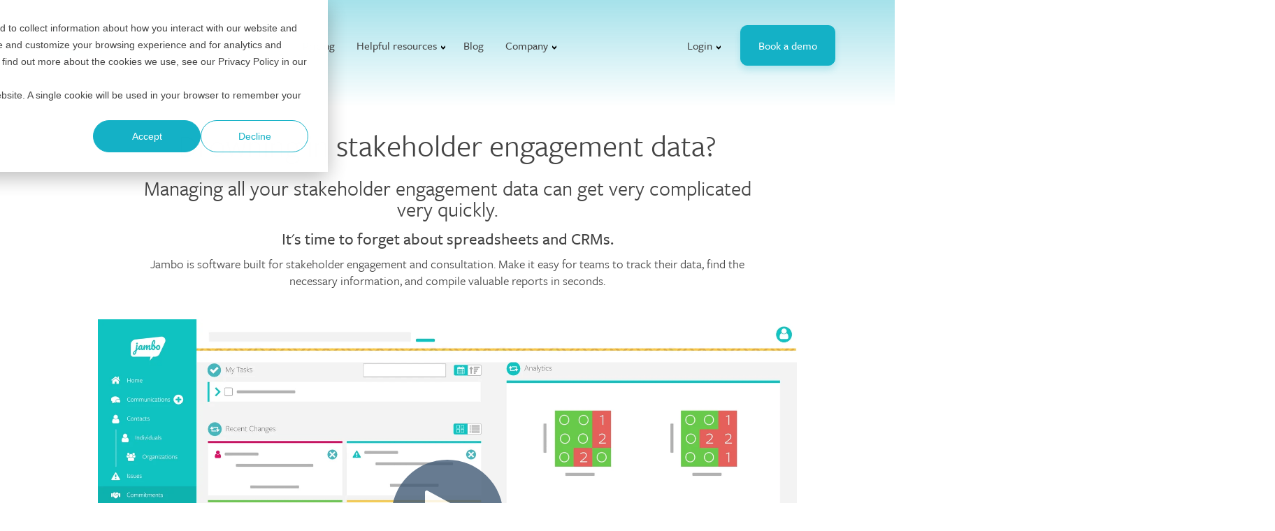

--- FILE ---
content_type: text/html; charset=UTF-8
request_url: https://www.jambo.cloud/explainer-video
body_size: 25174
content:
<!doctype html><html lang="en"><head>
		<meta charset="utf-8">
		<title>Jambo Stakeholder Engagement Software | Watch the video</title>
		<meta name="description" content="Streamline your stakeholder engagement with Jambo. Transform data management, enhance community relations, and generate reports effortlessly. Discover how Jambo can benefit your organization today."><link rel="SHORTCUT ICON" href="https://www.jambo.cloud/hubfs/Jambo-favicon.png">
		<style>html, body { font-family: sans-serif; background: #fff; } body { opacity: 0; transition-property: opacity; transition-duration: 0.25s; transition-delay: 0.25s; margin: 0; } img, video { max-width: 100%; height: auto; } .btn, .btn-wrapper .cta_button, .btn-wrapper .cta-button, .btn-wrapper input[type="submit"], .btn-wrapper input[type="button"], input[type="submit"], input[type="button"]  {  font-size: 0.8888888888888888rem; font-weight: ; line-height: 1.2rem;  border-radius: 10px; min-height: 3.111111111111111rem;  letter-spacing: px;  text-align: center; padding: 0 1.3888888888888888rem ; border: 1px solid; display: -webkit-inline-box; display: -ms-inline-flexbox; display: inline-flex; -webkit-box-align: center; -ms-flex-align: center; align-items: center; } .sr-padding-zero { padding-top: 0; padding-bottom: 0; } .sr-padding-half { padding-top: 2.7777777777777777rem; padding-bottom: 2.7777777777777777rem; } .sr-padding-full { padding-top: 5.555555555555555rem; padding-bottom: 5.555555555555555rem; } @media(min-width:576px) { .sr-padding-sm-zero { padding-top: 0; padding-bottom: 0; } .sr-padding-sm-half { padding-top: 2.7777777777777777rem; padding-bottom: 2.7777777777777777rem; } .sr-padding-sm-full { padding-top: 5.555555555555555rem; padding-bottom: 5.555555555555555rem; } } @media(min-width:768px) { .sr-padding-md-zero { padding-top: 0; padding-bottom: 0; } .sr-padding-md-half { padding-top: 2.7777777777777777rem; padding-bottom: 2.7777777777777777rem; } .sr-padding-md-full { padding-top: 5.555555555555555rem; padding-bottom: 5.555555555555555rem; } } @media(min-width:992px) { .sr-padding-lg-zero { padding-top: 0; padding-bottom: 0; } .sr-padding-lg-half { padding-top: 2.7777777777777777rem; padding-bottom: 2.7777777777777777rem; } .sr-padding-lg-full { padding-top: 5.555555555555555rem; padding-bottom: 5.555555555555555rem; } } .sr-spacer-25 { padding-top: 1.3888888888888888rem; padding-bottom: 1.3888888888888888rem; } .sr-spacer-top-25 { padding-top: 1.3888888888888888rem; } .sr-spacer-bottom-25 { padding-bottom: 1.3888888888888888rem; } .sr-spacer-50 { padding-top: 2.7777777777777777rem; padding-bottom: 2.7777777777777777rem; } .sr-spacer-top-50 { padding-top: 2.7777777777777777rem; } .sr-spacer-bottom-50 { padding-bottom: 2.7777777777777777rem; } .sr-spacer-75 { padding-top: 4.166666666666667rem; padding-bottom: 4.166666666666667rem; } .sr-spacer-top-75 { padding-top: 4.166666666666667rem; } .sr-spacer-bottom-75 { padding-bottom: 4.166666666666667rem; } .sr-spacer-100 { padding-top: 5.555555555555555rem; padding-bottom: 5.555555555555555rem; } .sr-spacer-top-100 { padding-top: 5.555555555555555rem; } .sr-spacer-bottom-100 { padding-bottom: 5.555555555555555rem; } .sr-row { row-gap: 3.125rem } .sr-multicol-media .sr-valign-top { -webkit-box-align: flex-start; -ms-flex-align: flex-start; align-items: flex-start; } .sr-multicol-media .sr-valign-center { -webkit-box-align: center; -ms-flex-align: center; align-items: center; } .sr-multicol-media .sr-valign-bottom { -webkit-box-align: flex-end; -ms-flex-align: flex-end; align-items: flex-end; } .sr-multicol-media .sr-valign-stretch { -webkit-box-align: stretch; -ms-flex-align: stretch; align-items: stretch; } .navbar-nav { display: -ms-flexbox; display: flex; -ms-flex-direction: column; flex-direction: column; padding-left: 0; margin-bottom: 0; list-style: none; } .nav-link { display: block; } .dropdown-menu { position: absolute; left: 0; z-index: 1000; display: none; text-align: left; list-style: none; } .navbar .container, .navbar .container-fluid, .navbar .container-lg, .navbar .container-md, .navbar .container-sm, .navbar .container-xl { display: -ms-flexbox; display: flex; -ms-flex-wrap: wrap; flex-wrap: wrap; -ms-flex-align: center; align-items: center; -ms-flex-pack: justify; justify-content: space-between } @media (min-width: 1200px) { .navbar-expand-xl>.container, .navbar-expand-xl>.container-fluid, .navbar-expand-xl>.container-lg, .navbar-expand-xl>.container-md, .navbar-expand-xl>.container-sm, .navbar-expand-xl>.container-xl { -ms-flex-wrap: nowrap; flex-wrap: nowrap; } .navbar-expand-xl .navbar-nav { -ms-flex-direction: row; flex-direction: row; } } dl, ol, ul { margin-top: 0; margin-bottom: 1rem; } .container, .container-fluid, .container-lg, .container-md, .container-sm, .container-xl { width: 100%; padding-right: 15px; padding-left: 15px; margin-right: auto; margin-left: auto } @media (min-width:576px) { .container, .container-sm { max-width: 540px } } @media (min-width:768px) { .container, .container-md, .container-sm { max-width: 720px } } @media (min-width:992px) { .container, .container-lg, .container-md, .container-sm { max-width: 960px } } @media (min-width:1200px) { .container, .container-lg, .container-md, .container-sm, .container-xl { max-width: 1140px } } .container-fluid { max-width: 2560px } body > .container-fluid, .sr-tabs-split-screen > .container-fluid, [data-global-resource-path] > div { width: auto; max-width: none; padding: 0; } body > .body-container-wrapper > .body-container.container-fluid { padding: 0; max-width: none; } .container-fluid:before, .container-fluid:after { display: none !important; } .row { display: -ms-flexbox; display: flex; -ms-flex-wrap: wrap; flex-wrap: wrap; margin-right: -15px; margin-left: -15px } .no-gutters { margin-right: 0; margin-left: 0 } .no-gutters > .col, .no-gutters > [class*=col-] { padding-right: 0; padding-left: 0 } .col, .col-1, .col-10, .col-11, .col-12, .col-2, .col-3, .col-4, .col-5, .col-6, .col-7, .col-8, .col-9, .col-auto, .col-lg, .col-lg-1, .col-lg-10, .col-lg-11, .col-lg-12, .col-lg-2, .col-lg-3, .col-lg-4, .col-lg-5, .col-lg-6, .col-lg-7, .col-lg-8, .col-lg-9, .col-lg-auto, .col-md, .col-md-1, .col-md-10, .col-md-11, .col-md-12, .col-md-2, .col-md-3, .col-md-4, .col-md-5, .col-md-6, .col-md-7, .col-md-8, .col-md-9, .col-md-auto, .col-sm, .col-sm-1, .col-sm-10, .col-sm-11, .col-sm-12, .col-sm-2, .col-sm-3, .col-sm-4, .col-sm-5, .col-sm-6, .col-sm-7, .col-sm-8, .col-sm-9, .col-sm-auto, .col-xl, .col-xl-1, .col-xl-10, .col-xl-11, .col-xl-12, .col-xl-2, .col-xl-3, .col-xl-4, .col-xl-5, .col-xl-6, .col-xl-7, .col-xl-8, .col-xl-9, .col-xl-auto { position: relative; width: 100%; padding-right: 15px; padding-left: 15px } .col { -ms-flex-preferred-size: 0; flex-basis: 0; -ms-flex-positive: 1; flex-grow: 1; max-width: 100% } .col-auto { -ms-flex: 0 0 auto; flex: 0 0 auto; width: auto; max-width: 100% } .col-1 { -ms-flex: 0 0 8.333333%; flex: 0 0 8.333333%; max-width: 8.333333% } .col-2 { -ms-flex: 0 0 16.666667%; flex: 0 0 16.666667%; max-width: 16.666667% } .col-3 { -ms-flex: 0 0 25%; flex: 0 0 25%; max-width: 25% } .col-4 { -ms-flex: 0 0 33.333333%; flex: 0 0 33.333333%; max-width: 33.333333% } .col-5 { -ms-flex: 0 0 41.666667%; flex: 0 0 41.666667%; max-width: 41.666667% } .col-6 { -ms-flex: 0 0 50%; flex: 0 0 50%; max-width: 50% } .col-7 { -ms-flex: 0 0 58.333333%; flex: 0 0 58.333333%; max-width: 58.333333% } .col-8 { -ms-flex: 0 0 66.666667%; flex: 0 0 66.666667%; max-width: 66.666667% } .col-9 { -ms-flex: 0 0 75%; flex: 0 0 75%; max-width: 75% } .col-10 { -ms-flex: 0 0 83.333333%; flex: 0 0 83.333333%; max-width: 83.333333% } .col-11 { -ms-flex: 0 0 91.666667%; flex: 0 0 91.666667%; max-width: 91.666667% } .col-12 { -ms-flex: 0 0 100%; flex: 0 0 100%; max-width: 100% } .offset-1 { margin-left: 8.333333% } .offset-2 { margin-left: 16.666667% } .offset-3 { margin-left: 25% } .offset-4 { margin-left: 33.333333% } .offset-5 { margin-left: 41.666667% } .offset-6 { margin-left: 50% } .offset-7 { margin-left: 58.333333% } .offset-8 { margin-left: 66.666667% } .offset-9 { margin-left: 75% } .offset-10 { margin-left: 83.333333% } .offset-11 { margin-left: 91.666667% } .sr-col { order: 99; } .order-first { -ms-flex-order: -1; order: -1 } .order-last { -ms-flex-order: 13; order: 13 } .order-0 { -ms-flex-order: 0; order: 0 } .order-1 { -ms-flex-order: 1; order: 1 } .order-2 { -ms-flex-order: 2; order: 2 } .order-3 { -ms-flex-order: 3; order: 3 } .order-4 { -ms-flex-order: 4; order: 4 } .order-5 { -ms-flex-order: 5; order: 5 } .order-6 { -ms-flex-order: 6; order: 6 } .order-7 { -ms-flex-order: 7; order: 7 } .order-8 { -ms-flex-order: 8; order: 8 } .order-9 { -ms-flex-order: 9; order: 9 } .order-10 { -ms-flex-order: 10; order: 10 } .order-11 { -ms-flex-order: 11; order: 11 } .order-12 { -ms-flex-order: 12; order: 12 } @media (min-width:576px) { .col-sm { -ms-flex-preferred-size: 0; flex-basis: 0; -ms-flex-positive: 1; flex-grow: 1; max-width: 100% } .col-sm-auto { -ms-flex: 0 0 auto; flex: 0 0 auto; width: auto; max-width: 100% } .col-sm-1 { -ms-flex: 0 0 8.333333%; flex: 0 0 8.333333%; max-width: 8.333333% } .col-sm-2 { -ms-flex: 0 0 16.666667%; flex: 0 0 16.666667%; max-width: 16.666667% } .col-sm-3 { -ms-flex: 0 0 25%; flex: 0 0 25%; max-width: 25% } .col-sm-4 { -ms-flex: 0 0 33.333333%; flex: 0 0 33.333333%; max-width: 33.333333% } .col-sm-5 { -ms-flex: 0 0 41.666667%; flex: 0 0 41.666667%; max-width: 41.666667% } .col-sm-6 { -ms-flex: 0 0 50%; flex: 0 0 50%; max-width: 50% } .col-sm-7 { -ms-flex: 0 0 58.333333%; flex: 0 0 58.333333%; max-width: 58.333333% } .col-sm-8 { -ms-flex: 0 0 66.666667%; flex: 0 0 66.666667%; max-width: 66.666667% } .col-sm-9 { -ms-flex: 0 0 75%; flex: 0 0 75%; max-width: 75% } .col-sm-10 { -ms-flex: 0 0 83.333333%; flex: 0 0 83.333333%; max-width: 83.333333% } .col-sm-11 { -ms-flex: 0 0 91.666667%; flex: 0 0 91.666667%; max-width: 91.666667% } .col-sm-12 { -ms-flex: 0 0 100%; flex: 0 0 100%; max-width: 100% } .order-sm-first { -ms-flex-order: -1; order: -1 } .order-sm-last { -ms-flex-order: 13; order: 13 } .order-sm-0 { -ms-flex-order: 0; order: 0 } .order-sm-1 { -ms-flex-order: 1; order: 1 } .order-sm-2 { -ms-flex-order: 2; order: 2 } .order-sm-3 { -ms-flex-order: 3; order: 3 } .order-sm-4 { -ms-flex-order: 4; order: 4 } .order-sm-5 { -ms-flex-order: 5; order: 5 } .order-sm-6 { -ms-flex-order: 6; order: 6 } .order-sm-7 { -ms-flex-order: 7; order: 7 } .order-sm-8 { -ms-flex-order: 8; order: 8 } .order-sm-9 { -ms-flex-order: 9; order: 9 } .order-sm-10 { -ms-flex-order: 10; order: 10 } .order-sm-11 { -ms-flex-order: 11; order: 11 } .order-sm-12 { -ms-flex-order: 12; order: 12 } .offset-sm-0 { margin-left: 0 } .offset-sm-1 { margin-left: 8.333333% } .offset-sm-2 { margin-left: 16.666667% } .offset-sm-3 { margin-left: 25% } .offset-sm-4 { margin-left: 33.333333% } .offset-sm-5 { margin-left: 41.666667% } .offset-sm-6 { margin-left: 50% } .offset-sm-7 { margin-left: 58.333333% } .offset-sm-8 { margin-left: 66.666667% } .offset-sm-9 { margin-left: 75% } .offset-sm-10 { margin-left: 83.333333% } .offset-sm-11 { margin-left: 91.666667% } } @media (min-width:768px) { .col-md { -ms-flex-preferred-size: 0; flex-basis: 0; -ms-flex-positive: 1; flex-grow: 1; max-width: 100% } .col-md-auto { -ms-flex: 0 0 auto; flex: 0 0 auto; width: auto; max-width: 100% } .col-md-1 { -ms-flex: 0 0 8.333333%; flex: 0 0 8.333333%; max-width: 8.333333% } .col-md-2 { -ms-flex: 0 0 16.666667%; flex: 0 0 16.666667%; max-width: 16.666667% } .col-md-3 { -ms-flex: 0 0 25%; flex: 0 0 25%; max-width: 25% } .col-md-4 { -ms-flex: 0 0 33.333333%; flex: 0 0 33.333333%; max-width: 33.333333% } .col-md-5 { -ms-flex: 0 0 41.666667%; flex: 0 0 41.666667%; max-width: 41.666667% } .col-md-6 { -ms-flex: 0 0 50%; flex: 0 0 50%; max-width: 50% } .col-md-7 { -ms-flex: 0 0 58.333333%; flex: 0 0 58.333333%; max-width: 58.333333% } .col-md-8 { -ms-flex: 0 0 66.666667%; flex: 0 0 66.666667%; max-width: 66.666667% } .col-md-9 { -ms-flex: 0 0 75%; flex: 0 0 75%; max-width: 75% } .col-md-10 { -ms-flex: 0 0 83.333333%; flex: 0 0 83.333333%; max-width: 83.333333% } .col-md-11 { -ms-flex: 0 0 91.666667%; flex: 0 0 91.666667%; max-width: 91.666667% } .col-md-12 { -ms-flex: 0 0 100%; flex: 0 0 100%; max-width: 100% } .order-md-first { -ms-flex-order: -1; order: -1 } .order-md-last { -ms-flex-order: 13; order: 13 } .order-md-0 { -ms-flex-order: 0; order: 0 } .order-md-1 { -ms-flex-order: 1; order: 1 } .order-md-2 { -ms-flex-order: 2; order: 2 } .order-md-3 { -ms-flex-order: 3; order: 3 } .order-md-4 { -ms-flex-order: 4; order: 4 } .order-md-5 { -ms-flex-order: 5; order: 5 } .order-md-6 { -ms-flex-order: 6; order: 6 } .order-md-7 { -ms-flex-order: 7; order: 7 } .order-md-8 { -ms-flex-order: 8; order: 8 } .order-md-9 { -ms-flex-order: 9; order: 9 } .order-md-10 { -ms-flex-order: 10; order: 10 } .order-md-11 { -ms-flex-order: 11; order: 11 } .order-md-12 { -ms-flex-order: 12; order: 12 } .offset-md-0 { margin-left: 0 } .offset-md-1 { margin-left: 8.333333% } .offset-md-2 { margin-left: 16.666667% } .offset-md-3 { margin-left: 25% } .offset-md-4 { margin-left: 33.333333% } .offset-md-5 { margin-left: 41.666667% } .offset-md-6 { margin-left: 50% } .offset-md-7 { margin-left: 58.333333% } .offset-md-8 { margin-left: 66.666667% } .offset-md-9 { margin-left: 75% } .offset-md-10 { margin-left: 83.333333% } .offset-md-11 { margin-left: 91.666667% } } @media (min-width:992px) { .col-lg { -ms-flex-preferred-size: 0; flex-basis: 0; -ms-flex-positive: 1; flex-grow: 1; max-width: 100% } .col-lg-auto { -ms-flex: 0 0 auto; flex: 0 0 auto; width: auto; max-width: 100% } .col-lg-1 { -ms-flex: 0 0 8.333333%; flex: 0 0 8.333333%; max-width: 8.333333% } .col-lg-2 { -ms-flex: 0 0 16.666667%; flex: 0 0 16.666667%; max-width: 16.666667% } .col-lg-3 { -ms-flex: 0 0 25%; flex: 0 0 25%; max-width: 25% } .col-lg-4 { -ms-flex: 0 0 33.333333%; flex: 0 0 33.333333%; max-width: 33.333333% } .col-lg-5 { -ms-flex: 0 0 41.666667%; flex: 0 0 41.666667%; max-width: 41.666667% } .col-lg-6 { -ms-flex: 0 0 50%; flex: 0 0 50%; max-width: 50% } .col-lg-7 { -ms-flex: 0 0 58.333333%; flex: 0 0 58.333333%; max-width: 58.333333% } .col-lg-8 { -ms-flex: 0 0 66.666667%; flex: 0 0 66.666667%; max-width: 66.666667% } .col-lg-9 { -ms-flex: 0 0 75%; flex: 0 0 75%; max-width: 75% } .col-lg-10 { -ms-flex: 0 0 83.333333%; flex: 0 0 83.333333%; max-width: 83.333333% } .col-lg-11 { -ms-flex: 0 0 91.666667%; flex: 0 0 91.666667%; max-width: 91.666667% } .col-lg-12 { -ms-flex: 0 0 100%; flex: 0 0 100%; max-width: 100% } .order-lg-first { -ms-flex-order: -1; order: -1 } .order-lg-last { -ms-flex-order: 13; order: 13 } .order-lg-0 { -ms-flex-order: 0; order: 0 } .order-lg-1 { -ms-flex-order: 1; order: 1 } .order-lg-2 { -ms-flex-order: 2; order: 2 } .order-lg-3 { -ms-flex-order: 3; order: 3 } .order-lg-4 { -ms-flex-order: 4; order: 4 } .order-lg-5 { -ms-flex-order: 5; order: 5 } .order-lg-6 { -ms-flex-order: 6; order: 6 } .order-lg-7 { -ms-flex-order: 7; order: 7 } .order-lg-8 { -ms-flex-order: 8; order: 8 } .order-lg-9 { -ms-flex-order: 9; order: 9 } .order-lg-10 { -ms-flex-order: 10; order: 10 } .order-lg-11 { -ms-flex-order: 11; order: 11 } .order-lg-12 { -ms-flex-order: 12; order: 12 } .offset-lg-0 { margin-left: 0 } .offset-lg-1 { margin-left: 8.333333% } .offset-lg-2 { margin-left: 16.666667% } .offset-lg-3 { margin-left: 25% } .offset-lg-4 { margin-left: 33.333333% } .offset-lg-5 { margin-left: 41.666667% } .offset-lg-6 { margin-left: 50% } .offset-lg-7 { margin-left: 58.333333% } .offset-lg-8 { margin-left: 66.666667% } .offset-lg-9 { margin-left: 75% } .offset-lg-10 { margin-left: 83.333333% } .offset-lg-11 { margin-left: 91.666667% } } @media (min-width:1200px) { .col-xl { -ms-flex-preferred-size: 0; flex-basis: 0; -ms-flex-positive: 1; flex-grow: 1; max-width: 100% } .col-xl-auto { -ms-flex: 0 0 auto; flex: 0 0 auto; width: auto; max-width: 100% } .col-xl-1 { -ms-flex: 0 0 8.333333%; flex: 0 0 8.333333%; max-width: 8.333333% } .col-xl-2 { -ms-flex: 0 0 16.666667%; flex: 0 0 16.666667%; max-width: 16.666667% } .col-xl-3 { -ms-flex: 0 0 25%; flex: 0 0 25%; max-width: 25% } .col-xl-4 { -ms-flex: 0 0 33.333333%; flex: 0 0 33.333333%; max-width: 33.333333% } .col-xl-5 { -ms-flex: 0 0 41.666667%; flex: 0 0 41.666667%; max-width: 41.666667% } .col-xl-6 { -ms-flex: 0 0 50%; flex: 0 0 50%; max-width: 50% } .col-xl-7 { -ms-flex: 0 0 58.333333%; flex: 0 0 58.333333%; max-width: 58.333333% } .col-xl-8 { -ms-flex: 0 0 66.666667%; flex: 0 0 66.666667%; max-width: 66.666667% } .col-xl-9 { -ms-flex: 0 0 75%; flex: 0 0 75%; max-width: 75% } .col-xl-10 { -ms-flex: 0 0 83.333333%; flex: 0 0 83.333333%; max-width: 83.333333% } .col-xl-11 { -ms-flex: 0 0 91.666667%; flex: 0 0 91.666667%; max-width: 91.666667% } .col-xl-12 { -ms-flex: 0 0 100%; flex: 0 0 100%; max-width: 100% } .order-xl-first { -ms-flex-order: -1; order: -1 } .order-xl-last { -ms-flex-order: 13; order: 13 } .order-xl-0 { -ms-flex-order: 0; order: 0 } .order-xl-1 { -ms-flex-order: 1; order: 1 } .order-xl-2 { -ms-flex-order: 2; order: 2 } .order-xl-3 { -ms-flex-order: 3; order: 3 } .order-xl-4 { -ms-flex-order: 4; order: 4 } .order-xl-5 { -ms-flex-order: 5; order: 5 } .order-xl-6 { -ms-flex-order: 6; order: 6 } .order-xl-7 { -ms-flex-order: 7; order: 7 } .order-xl-8 { -ms-flex-order: 8; order: 8 } .order-xl-9 { -ms-flex-order: 9; order: 9 } .order-xl-10 { -ms-flex-order: 10; order: 10 } .order-xl-11 { -ms-flex-order: 11; order: 11 } .order-xl-12 { -ms-flex-order: 12; order: 12 } .offset-xl-0 { margin-left: 0 } .offset-xl-1 { margin-left: 8.333333% } .offset-xl-2 { margin-left: 16.666667% } .offset-xl-3 { margin-left: 25% } .offset-xl-4 { margin-left: 33.333333% } .offset-xl-5 { margin-left: 41.666667% } .offset-xl-6 { margin-left: 50% } .offset-xl-7 { margin-left: 58.333333% } .offset-xl-8 { margin-left: 66.666667% } .offset-xl-9 { margin-left: 75% } .offset-xl-10 { margin-left: 83.333333% } .offset-xl-11 { margin-left: 91.666667% } } .m-auto { margin: auto !important } .mt-auto, .my-auto { margin-top: auto !important } .mr-auto, .mx-auto { margin-right: auto !important } .mb-auto, .my-auto { margin-bottom: auto !important } .ml-auto, .mx-auto { margin-left: auto !important } .cta-group { gap: 1rem ; display: flex; flex-wrap: wrap; align-items: center;} .sr-valign-stretch .cta-group { width: 100%; align-self: flex-end; } .text-left .cta-group{-webkit-box-pack:start!important;-ms-flex-pack:start!important;justify-content:flex-start!important}.text-right .cta-group{-webkit-box-pack:end!important;-ms-flex-pack:end!important;justify-content:flex-end!important}.text-center .cta-group{-webkit-box-pack:center!important;-ms-flex-pack:center!important;justify-content:center!important}@media (min-width:576px){.text-sm-left .cta-group{-webkit-box-pack:start!important;-ms-flex-pack:start!important;justify-content:flex-start!important}.text-sm-right .cta-group{-webkit-box-pack:end!important;-ms-flex-pack:end!important;justify-content:flex-end!important}.text-sm-center .cta-group{-webkit-box-pack:center!important;-ms-flex-pack:center!important;justify-content:center!important}}@media (min-width:768px){.text-md-left .cta-group{-webkit-box-pack:start!important;-ms-flex-pack:start!important;justify-content:flex-start!important}.text-md-right .cta-group{-webkit-box-pack:end!important;-ms-flex-pack:end!important;justify-content:flex-end!important}.text-md-center .cta-group{-webkit-box-pack:center!important;-ms-flex-pack:center!important;justify-content:center!important}}@media (min-width:992px){.text-lg-left .cta-group{-webkit-box-pack:start!important;-ms-flex-pack:start!important;justify-content:flex-start!important}.text-lg-right .cta-group{-webkit-box-pack:end!important;-ms-flex-pack:end!important;justify-content:flex-end!important}.text-lg-center .cta-group{-webkit-box-pack:center!important;-ms-flex-pack:center!important;justify-content:center!important}}@media (min-width:1200px){.text-xl-left .cta-group{-webkit-box-pack:start!important;-ms-flex-pack:start!important;justify-content:flex-start!important}.text-xl-right .cta-group{-webkit-box-pack:end!important;-ms-flex-pack:end!important;justify-content:flex-end!important}.text-xl-center .cta-group{-webkit-box-pack:center!important;-ms-flex-pack:center!important;justify-content:center!important}}.text-justify{text-align:justify!important}.text-left{text-align:left!important}.text-right{text-align:right!important}.text-center{text-align:center!important}@media (min-width:576px){.text-sm-left{text-align:left!important}.text-sm-right{text-align:right!important}.text-sm-center{text-align:center!important}}@media (min-width:768px){.text-md-left{text-align:left!important}.text-md-right{text-align:right!important}.text-md-center{text-align:center!important}}@media (min-width:992px){.text-lg-left{text-align:left!important}.text-lg-right{text-align:right!important}.text-lg-center{text-align:center!important}}@media (min-width:1200px){.text-xl-left{text-align:left!important}.text-xl-right{text-align:right!important}.text-xl-center{text-align:center!important}} .d-none { display: none !important } .d-inline { display: inline !important } .d-inline-block { display: inline-block !important } .d-block { display: block !important } .d-flex { display: -ms-flexbox !important; display: flex !important } .d-inline-flex { display: -ms-inline-flexbox !important; display: inline-flex !important } @media (min-width:576px) { .d-sm-none { display: none !important } .d-sm-inline { display: inline !important } .d-sm-inline-block { display: inline-block !important } .d-sm-block { display: block !important } .d-sm-table { display: table !important } .d-sm-table-row { display: table-row !important } .d-sm-table-cell { display: table-cell !important } .d-sm-flex { display: -ms-flexbox !important; display: flex !important } .d-sm-inline-flex { display: -ms-inline-flexbox !important; display: inline-flex !important } } @media (min-width:768px) { .d-md-none { display: none !important } .d-md-inline { display: inline !important } .d-md-inline-block { display: inline-block !important } .d-md-block { display: block !important } .d-md-flex { display: -ms-flexbox !important; display: flex !important } .d-md-inline-flex { display: -ms-inline-flexbox !important; display: inline-flex !important } } @media (min-width:992px) { .d-lg-none { display: none !important } .d-lg-inline { display: inline !important } .d-lg-inline-block { display: inline-block !important } .d-lg-block { display: block !important } .d-lg-table { display: table !important } .d-lg-table-row { display: table-row !important } .d-lg-table-cell { display: table-cell !important } .d-lg-flex { display: -ms-flexbox !important; display: flex !important } .d-lg-inline-flex { display: -ms-inline-flexbox !important; display: inline-flex !important } } @media (min-width:1200px) { .d-xl-none { display: none !important } .d-xl-inline { display: inline !important } .d-xl-inline-block { display: inline-block !important } .d-xl-block { display: block !important } .d-xl-table { display: table !important } .d-xl-table-row { display: table-row !important } .d-xl-table-cell { display: table-cell !important } .d-xl-flex { display: -ms-flexbox !important; display: flex !important } .d-xl-inline-flex { display: -ms-inline-flexbox !important; display: inline-flex !important } } .flex-row { -ms-flex-direction: row !important; flex-direction: row !important } .flex-column { -ms-flex-direction: column !important; flex-direction: column !important } .flex-row-reverse { -ms-flex-direction: row-reverse !important; flex-direction: row-reverse !important } .flex-column-reverse { -ms-flex-direction: column-reverse !important; flex-direction: column-reverse !important } .flex-wrap { -ms-flex-wrap: wrap !important; flex-wrap: wrap !important } .flex-nowrap { -ms-flex-wrap: nowrap !important; flex-wrap: nowrap !important } .flex-wrap-reverse { -ms-flex-wrap: wrap-reverse !important; flex-wrap: wrap-reverse !important } .justify-content-start { -ms-flex-pack: start !important; justify-content: flex-start !important } .justify-content-end { -ms-flex-pack: end !important; justify-content: flex-end !important } .justify-content-center { -ms-flex-pack: center !important; justify-content: center !important } .justify-content-between { -ms-flex-pack: justify !important; justify-content: space-between !important } .justify-content-around { -ms-flex-pack: distribute !important; justify-content: space-around !important } .align-items-start { -ms-flex-align: start !important; align-items: flex-start !important } .align-items-end { -ms-flex-align: end !important; align-items: flex-end !important } .align-items-center { -ms-flex-align: center !important; align-items: center !important } .align-items-baseline { -ms-flex-align: baseline !important; align-items: baseline !important } .align-items-stretch { -ms-flex-align: stretch !important; align-items: stretch !important } .align-content-start { -ms-flex-line-pack: start !important; align-content: flex-start !important } .align-content-end { -ms-flex-line-pack: end !important; align-content: flex-end !important } .align-content-center { -ms-flex-line-pack: center !important; align-content: center !important } .align-content-between { -ms-flex-line-pack: justify !important; align-content: space-between !important } .align-content-around { -ms-flex-line-pack: distribute !important; align-content: space-around !important } .align-content-stretch { -ms-flex-line-pack: stretch !important; align-content: stretch !important } @media (min-width:576px) { .flex-sm-row { -ms-flex-direction: row !important; flex-direction: row !important } .flex-sm-column { -ms-flex-direction: column !important; flex-direction: column !important } .flex-sm-row-reverse { -ms-flex-direction: row-reverse !important; flex-direction: row-reverse !important } .flex-sm-column-reverse { -ms-flex-direction: column-reverse !important; flex-direction: column-reverse !important } .flex-sm-wrap { -ms-flex-wrap: wrap !important; flex-wrap: wrap !important } .flex-sm-nowrap { -ms-flex-wrap: nowrap !important; flex-wrap: nowrap !important } .flex-sm-wrap-reverse { -ms-flex-wrap: wrap-reverse !important; flex-wrap: wrap-reverse !important } .justify-content-sm-start { -ms-flex-pack: start !important; justify-content: flex-start !important } .justify-content-sm-end { -ms-flex-pack: end !important; justify-content: flex-end !important } .justify-content-sm-center { -ms-flex-pack: center !important; justify-content: center !important } .justify-content-sm-between { -ms-flex-pack: justify !important; justify-content: space-between !important } .justify-content-sm-around { -ms-flex-pack: distribute !important; justify-content: space-around !important } .align-items-sm-start { -ms-flex-align: start !important; align-items: flex-start !important } .align-items-sm-end { -ms-flex-align: end !important; align-items: flex-end !important } .align-items-sm-center { -ms-flex-align: center !important; align-items: center !important } .align-items-sm-baseline { -ms-flex-align: baseline !important; align-items: baseline !important } .align-items-sm-stretch { -ms-flex-align: stretch !important; align-items: stretch !important } .align-content-sm-start { -ms-flex-line-pack: start !important; align-content: flex-start !important } .align-content-sm-end { -ms-flex-line-pack: end !important; align-content: flex-end !important } .align-content-sm-center { -ms-flex-line-pack: center !important; align-content: center !important } .align-content-sm-between { -ms-flex-line-pack: justify !important; align-content: space-between !important } .align-content-sm-around { -ms-flex-line-pack: distribute !important; align-content: space-around !important } .align-content-sm-stretch { -ms-flex-line-pack: stretch !important; align-content: stretch !important } } @media (min-width:768px) { .flex-md-row { -ms-flex-direction: row !important; flex-direction: row !important } .flex-md-column { -ms-flex-direction: column !important; flex-direction: column !important } .flex-md-row-reverse { -ms-flex-direction: row-reverse !important; flex-direction: row-reverse !important } .flex-md-column-reverse { -ms-flex-direction: column-reverse !important; flex-direction: column-reverse !important } .flex-md-wrap { -ms-flex-wrap: wrap !important; flex-wrap: wrap !important } .flex-md-nowrap { -ms-flex-wrap: nowrap !important; flex-wrap: nowrap !important } .flex-md-wrap-reverse { -ms-flex-wrap: wrap-reverse !important; flex-wrap: wrap-reverse !important } .justify-content-md-start { -ms-flex-pack: start !important; justify-content: flex-start !important } .justify-content-md-end { -ms-flex-pack: end !important; justify-content: flex-end !important } .justify-content-md-center { -ms-flex-pack: center !important; justify-content: center !important } .justify-content-md-between { -ms-flex-pack: justify !important; justify-content: space-between !important } .justify-content-md-around { -ms-flex-pack: distribute !important; justify-content: space-around !important } .align-items-md-start { -ms-flex-align: start !important; align-items: flex-start !important } .align-items-md-end { -ms-flex-align: end !important; align-items: flex-end !important } .align-items-md-center { -ms-flex-align: center !important; align-items: center !important } .align-items-md-baseline { -ms-flex-align: baseline !important; align-items: baseline !important } .align-items-md-stretch { -ms-flex-align: stretch !important; align-items: stretch !important } .align-content-md-start { -ms-flex-line-pack: start !important; align-content: flex-start !important } .align-content-md-end { -ms-flex-line-pack: end !important; align-content: flex-end !important } .align-content-md-center { -ms-flex-line-pack: center !important; align-content: center !important } .align-content-md-between { -ms-flex-line-pack: justify !important; align-content: space-between !important } .align-content-md-around { -ms-flex-line-pack: distribute !important; align-content: space-around !important } .align-content-md-stretch { -ms-flex-line-pack: stretch !important; align-content: stretch !important } } @media (min-width:992px) { .flex-lg-row { -ms-flex-direction: row !important; flex-direction: row !important } .flex-lg-column { -ms-flex-direction: column !important; flex-direction: column !important } .flex-lg-row-reverse { -ms-flex-direction: row-reverse !important; flex-direction: row-reverse !important } .flex-lg-column-reverse { -ms-flex-direction: column-reverse !important; flex-direction: column-reverse !important } .flex-lg-wrap { -ms-flex-wrap: wrap !important; flex-wrap: wrap !important } .flex-lg-nowrap { -ms-flex-wrap: nowrap !important; flex-wrap: nowrap !important } .flex-lg-wrap-reverse { -ms-flex-wrap: wrap-reverse !important; flex-wrap: wrap-reverse !important } .justify-content-lg-start { -ms-flex-pack: start !important; justify-content: flex-start !important } .justify-content-lg-end { -ms-flex-pack: end !important; justify-content: flex-end !important } .justify-content-lg-center { -ms-flex-pack: center !important; justify-content: center !important } .justify-content-lg-between { -ms-flex-pack: justify !important; justify-content: space-between !important } .justify-content-lg-around { -ms-flex-pack: distribute !important; justify-content: space-around !important } .align-items-lg-start { -ms-flex-align: start !important; align-items: flex-start !important } .align-items-lg-end { -ms-flex-align: end !important; align-items: flex-end !important } .align-items-lg-center { -ms-flex-align: center !important; align-items: center !important } .align-items-lg-baseline { -ms-flex-align: baseline !important; align-items: baseline !important } .align-items-lg-stretch { -ms-flex-align: stretch !important; align-items: stretch !important } .align-content-lg-start { -ms-flex-line-pack: start !important; align-content: flex-start !important } .align-content-lg-end { -ms-flex-line-pack: end !important; align-content: flex-end !important } .align-content-lg-center { -ms-flex-line-pack: center !important; align-content: center !important } .align-content-lg-between { -ms-flex-line-pack: justify !important; align-content: space-between !important } .align-content-lg-around { -ms-flex-line-pack: distribute !important; align-content: space-around !important } .align-content-lg-stretch { -ms-flex-line-pack: stretch !important; align-content: stretch !important } } @media (min-width:1200px) { .flex-xl-row { -ms-flex-direction: row !important; flex-direction: row !important } .flex-xl-column { -ms-flex-direction: column !important; flex-direction: column !important } .flex-xl-row-reverse { -ms-flex-direction: row-reverse !important; flex-direction: row-reverse !important } .flex-xl-column-reverse { -ms-flex-direction: column-reverse !important; flex-direction: column-reverse !important } .flex-xl-wrap { -ms-flex-wrap: wrap !important; flex-wrap: wrap !important } .flex-xl-nowrap { -ms-flex-wrap: nowrap !important; flex-wrap: nowrap !important } .flex-xl-wrap-reverse { -ms-flex-wrap: wrap-reverse !important; flex-wrap: wrap-reverse !important } .justify-content-xl-start { -ms-flex-pack: start !important; justify-content: flex-start !important } .justify-content-xl-end { -ms-flex-pack: end !important; justify-content: flex-end !important } .justify-content-xl-center { -ms-flex-pack: center !important; justify-content: center !important } .justify-content-xl-between { -ms-flex-pack: justify !important; justify-content: space-between !important } .justify-content-xl-around { -ms-flex-pack: distribute !important; justify-content: space-around !important } .align-items-xl-start { -ms-flex-align: start !important; align-items: flex-start !important } .align-items-xl-end { -ms-flex-align: end !important; align-items: flex-end !important } .align-items-xl-center { -ms-flex-align: center !important; align-items: center !important } .align-items-xl-baseline { -ms-flex-align: baseline !important; align-items: baseline !important } .align-items-xl-stretch { -ms-flex-align: stretch !important; align-items: stretch !important } .align-content-xl-start { -ms-flex-line-pack: start !important; align-content: flex-start !important } .align-content-xl-end { -ms-flex-line-pack: end !important; align-content: flex-end !important } .align-content-xl-center { -ms-flex-line-pack: center !important; align-content: center !important } .align-content-xl-between { -ms-flex-line-pack: justify !important; align-content: space-between !important } .align-content-xl-around { -ms-flex-line-pack: distribute !important; align-content: space-around !important } .align-content-xl-stretch { -ms-flex-line-pack: stretch !important; align-content: stretch !important } }
		</style>
		
		
		<meta name="viewport" content="width=device-width, initial-scale=1">

    
    <meta property="og:description" content="Streamline your stakeholder engagement with Jambo. Transform data management, enhance community relations, and generate reports effortlessly. Discover how Jambo can benefit your organization today.">
    <meta property="og:title" content="Jambo Stakeholder Engagement Software | Watch the video">
    <meta name="twitter:description" content="Streamline your stakeholder engagement with Jambo. Transform data management, enhance community relations, and generate reports effortlessly. Discover how Jambo can benefit your organization today.">
    <meta name="twitter:title" content="Jambo Stakeholder Engagement Software | Watch the video">

    

    
    <style>
a.cta_button{-moz-box-sizing:content-box !important;-webkit-box-sizing:content-box !important;box-sizing:content-box !important;vertical-align:middle}.hs-breadcrumb-menu{list-style-type:none;margin:0px 0px 0px 0px;padding:0px 0px 0px 0px}.hs-breadcrumb-menu-item{float:left;padding:10px 0px 10px 10px}.hs-breadcrumb-menu-divider:before{content:'›';padding-left:10px}.hs-featured-image-link{border:0}.hs-featured-image{float:right;margin:0 0 20px 20px;max-width:50%}@media (max-width: 568px){.hs-featured-image{float:none;margin:0;width:100%;max-width:100%}}.hs-screen-reader-text{clip:rect(1px, 1px, 1px, 1px);height:1px;overflow:hidden;position:absolute !important;width:1px}
</style>

<link class="hs-async-css" rel="preload" href="https://www.jambo.cloud/hubfs/hub_generated/template_assets/1/82674762062/1769528945205/template_bootstrap.min.css" as="style" onload="this.onload=null;this.rel='stylesheet'">
<noscript><link rel="stylesheet" href="https://www.jambo.cloud/hubfs/hub_generated/template_assets/1/82674762062/1769528945205/template_bootstrap.min.css"></noscript>
<link class="hs-async-css" rel="preload" href="https://www.jambo.cloud/hubfs/hub_generated/template_assets/1/82683047688/1769528946750/template_sr-base.min.css" as="style" onload="this.onload=null;this.rel='stylesheet'">
<noscript><link rel="stylesheet" href="https://www.jambo.cloud/hubfs/hub_generated/template_assets/1/82683047688/1769528946750/template_sr-base.min.css"></noscript>
<link rel="stylesheet" href="https://www.jambo.cloud/hubfs/hub_generated/module_assets/1/84585969804/1743720150188/module_Menu.min.css">

<style>
	#hs_cos_wrapper_widget_1665687017555 .menu__item>a,
#hs_cos_wrapper_widget_1665687017555 .hs-menu-item a,
#hs_cos_wrapper_widget_1665687017555 .buttons .btn-wrapper.btn-none-wrapper .cta-button {
  color:#444444;
  font-size:16px;
}

#hs_cos_wrapper_widget_1665687017555 .menu__child-toggle-icon { border-top-color:#444444; }

#hs_cos_wrapper_widget_1665687017555 .menu .menu__item:hover>a,
#hs_cos_wrapper_widget_1665687017555 .menu .menu__item:focus>a,
#hs_cos_wrapper_widget_1665687017555 .buttons .btn-wrapper.btn-none-wrapper .cta-button:hover,
#hs_cos_wrapper_widget_1665687017555 .buttons .btn-wrapper.btn-none-wrapper .cta-button:focus,
#hs_cos_wrapper_widget_1665687017555 .hs-menu-item a:hover,
#hs_cos_wrapper_widget_1665687017555 .hs-menu-item a:focus { color:#16c3da; }

#hs_cos_wrapper_widget_1665687017555 .menu__item:hover .menu__child-toggle-icon,
#hs_cos_wrapper_widget_1665687017555 .menu__item:focus .menu__child-toggle-icon { color:#16c3da; }

#hs_cos_wrapper_widget_1665687017555 .menu .menu__link:active .hs-menu-item a { color:#16c3da; }

#hs_cos_wrapper_widget_1665687017555 .menu__item:active .menu__child-toggle-icon { color:#16c3da; }

#hs_cos_wrapper_widget_1665687017555 .menu .menu__item--depth-1>.menu__link--active-link:after { background-color:#444444; }

#hs_cos_wrapper_widget_1665687017555 .menu .menu__submenu {}

@media (min-width:767px) {
  #hs_cos_wrapper_widget_1665687017555 .menu__submenu--level-2>.menu__item:first-child:before { background-color:#ffffff; }
}

#hs_cos_wrapper_widget_1665687017555 .menu__submenu .menu__child-toggle-icon:hover,
#hs_cos_wrapper_widget_1665687017555 .menu__submenu .menu__child-toggle-icon:focus,
#hs_cos_wrapper_widget_1665687017555 a.menu__link.menu__link--toggle.toggle-icon:hover { color:#14B1C6; }

@media (max-width:993px) {
  #hs_cos_wrapper_widget_1665687017555 .menu__item>a,
  #hs_cos_wrapper_widget_1665687017555 .hs-menu-item a,
  #hs_cos_wrapper_widget_1665687017555 .buttons .btn-wrapper.btn-none-wrapper .cta-button {
    color:#ffffff;
    font-size:px;
  }

  #hs_cos_wrapper_widget_1665687017555 .menu__child-toggle-icon { border-top-color:#fff; }

  #hs_cos_wrapper_widget_1665687017555 .menu .menu__item:hover>a,
  #hs_cos_wrapper_widget_1665687017555 .menu .menu__item:focus>a,
  #hs_cos_wrapper_widget_1665687017555 .buttons .btn-wrapper.btn-none-wrapper .cta-button:hover,
  #hs_cos_wrapper_widget_1665687017555 .buttons .btn-wrapper.btn-none-wrapper .cta-button:focus,
  #hs_cos_wrapper_widget_1665687017555 .hs-menu-item a:hover,
  #hs_cos_wrapper_widget_1665687017555 .hs-menu-item a:focus { color:#14B1C6; }

  #hs_cos_wrapper_widget_1665687017555 .menu__item:hover .menu__child-toggle-icon,
  #hs_cos_wrapper_widget_1665687017555 .menu__item:focus .menu__child-toggle-icon { color:#14B1C6; }

  #hs_cos_wrapper_widget_1665687017555 .menu .menu__link:active .hs-menu-item a { color:#14B1C6; }

  #hs_cos_wrapper_widget_1665687017555 .menu__item:active .menu__child-toggle-icon { color:#14B1C6; }

  #hs_cos_wrapper_widget_1665687017555 .menu .menu__item--depth-1>.menu__link--active-link:after { background-color:#fff; }
}

</style>

<link rel="stylesheet" href="https://www.jambo.cloud/hubfs/hub_generated/module_assets/1/84388118561/1743720148306/module_Hero.min.css">

<style>
	.widget_1665687030644 {background: linear-gradient(to bottom, rgba(76, 196, 213, 0.5), rgba(255, 255, 255, 0), rgba(255, 255, 255, 0), rgba(255, 255, 255, 0));
	border-top: 0px none #e5e7ea;
border-bottom: 0px none #e5e7ea;

}.widget_1665687030644.sr-padding-custom,
.widget_1665687030644 .sr-padding-custom {
	padding-top: 10.25rem;
padding-right: 0rem;
padding-bottom: 1rem;
padding-left: 0rem;
margin-top: 0rem;
margin-bottom: 0rem;
;
}
	

	.widget_1665687030644 .col-content ul li:before {
		content: url(https://www.jambo.cloud/hubfs/jambo-2022/bullet-check-mark.svg);
		position: absolute;
		left: 0;
	}
	.widget_1665687030644 .col-content ul li {
		list-style: none;
		position: relative;
		padding-left: 30px;
	}
	
	@media (max-width: 767px) {
	}
</style>


<style>
	.widget_1666115860996 {
	border-top: 0px none #e5e7ea;
border-bottom: 0px none #e5e7ea;

}.widget_1666115860996.sr-padding-custom,
.widget_1666115860996 .sr-padding-custom {
	padding-top: 0rem;
padding-right: 0rem;
padding-bottom: 3rem;
padding-left: 0rem;
margin-top: 0rem;
margin-bottom: 0rem;
;
}

	@media (max-width: 767px) {
	}
</style>

<link rel="stylesheet" href="https://www.jambo.cloud/hubfs/hub_generated/module_assets/1/88949355337/1758216169718/module_Accent_Blobs.min.css">

<style>

  .widget_1666539315836 .accent-blob-1 {
    width:800px;
    
    top:-250px;
    
    
    
    
    right:80%;
    
  }

</style>



		<style>
			.widget_1666108528896 {
	border-top: 0px none #e5e7ea;
border-bottom: 0px none #e5e7ea;

}.widget_1666108528896.sr-padding-custom,
.widget_1666108528896 .sr-padding-custom {
	padding-top: 3rem;
padding-right: 0rem;
padding-bottom: 3rem;
padding-left: 0rem;
margin-top: 0rem;
margin-bottom: 0rem;
;
}
			.jambo-logo .description {
				padding-bottom: 1rem;
			}
			.jambo-logo .slick-list.draggable {
				cursor: grabbing;
			}
			.widget_1666108528896 .logo-slider div img {
				max-width: 100%;
				margin: 0 auto;
			}
			.widget_1666108528896 .slick-track,
			.widget_1666108528896 .logo-slider:not(.slick-slider)  {
				display: -webkit-box;
				display: -ms-flexbox;
				display: flex;
				-webkit-box-align: center;
				-ms-flex-align: center;
				align-items: center;
			}
			.widget_1666108528896 .slick-slide,
			.widget_1666108528896 .logo-slider > div:not(.slick-list) {
				margin: 0 1rem;
			}
			.widget_1666108528896 .slick-slide:focus {
				outline: 0;
			}
			.widget_1666108528896 .logo-slider {
				overflow: hidden;
			}
			.widget_1666108528896 .logo-slider > div:nth-child(n+1) {
				display: none;
			}
			.slick-initialized,
			.widget_1666108528896 .logo-slider > div:nth-child(-n+5) {
				display: block;
			}
			
		</style>
	
<link class="hs-async-css" rel="preload" href="https://www.jambo.cloud/hubfs/hub_generated/template_assets/1/82683050013/1769528945242/template_slick.min.css" as="style" onload="this.onload=null;this.rel='stylesheet'">
<noscript><link rel="stylesheet" href="https://www.jambo.cloud/hubfs/hub_generated/template_assets/1/82683050013/1769528945242/template_slick.min.css"></noscript>

<style>

  .widget_1666540318757 .accent-blob-1 {
    width:800px;
    
    
    bottom:-300px;
    
    
    left:80%;
    
    
  }

</style>



		<style>
			.module_17006694503592 {
	border-top: 0px none #e5e7ea;
border-bottom: 0px none #e5e7ea;

}.module_17006694503592.sr-padding-custom,
.module_17006694503592 .sr-padding-custom {
	padding-top: 3rem;
padding-right: 0rem;
padding-bottom: 1rem;
padding-left: 0rem;
margin-top: 0rem;
margin-bottom: 0rem;
;
}
			.jambo-testimonials .description {
				padding-bottom: 1rem;
			}
			.jambo-testimonials .slick-list.draggable {
				cursor: grabbing;
			}
			.module_17006694503592 .logo-slider div img {
				max-width: 100%;
				margin: 0 auto;
			}
			.module_17006694503592 .slick-track,
			.module_17006694503592 .logo-slider:not(.slick-slider)  {
				display: -webkit-box;
				display: -ms-flexbox;
				display: flex;
				-webkit-box-align: center;
				-ms-flex-align: center;
				align-items: center;
			}
			.module_17006694503592 .slick-slide,
			.module_17006694503592 .logo-slider > div:not(.slick-list) {
				margin: 0 1rem;
			}
			.module_17006694503592 .slick-slide:focus {
				outline: 0;
			}
			.module_17006694503592 .logo-slider {
				overflow: hidden;
			}
			.module_17006694503592 .logo-slider > div:nth-child(n+1) {
				display: none;
			}
			.slick-initialized,
			.module_17006694503592 .logo-slider > div:nth-child(-n+1) {
				display: block;
			}
			
		</style>
	
<link rel="stylesheet" href="https://www.jambo.cloud/hubfs/hub_generated/module_assets/1/82713817429/1743720141681/module_Resources.min.css">

		<style>
			.widget_1666116080601 {
	border-top: 0px none #e5e7ea;
border-bottom: 0px none #e5e7ea;

}.widget_1666116080601.sr-padding-custom,
.widget_1666116080601 .sr-padding-custom {
	padding-top: 3rem;
padding-right: 0rem;
padding-bottom: 3rem;
padding-left: 0rem;
margin-top: 0rem;
margin-bottom: 0rem;
;
}
		</style>
	
<link rel="stylesheet" href="https://www.jambo.cloud/hubfs/hub_generated/module_assets/1/84386594412/1743720147383/module_Register.min.css">

<style>
	.widget_1666119909915 {background-image: url();
	background-size: cover;
	background-position: bottom center;background-color: rgba(238, 44, 97, 1.0);color: rgba(51, 71, 91, 1.0);
	
	border-top: 0px none #e5e7ea;
border-bottom: 0px none #e5e7ea;

}@media (min-width: 768px) {
	.widget_1666119909915 {
		background-image: url();
		
	}
}
.widget_1666119909915,
.widget_1666119909915 > div {
	position: relative;
}
.widget_1666119909915::before {
	content: "";
	width: 100%;
	height: 100%;
	position: absolute;
	top: 0;
	left: 0;
	background-color: rgba(238, 44, 97, 1.0);
}

.widget_1666119909915.sr-padding-custom,
.widget_1666119909915 .sr-padding-custom {
	padding: 3rem;
margin-top: 3rem;
margin-bottom: 3rem;
;
}

	@media (max-width: 767px) {
	}
</style>

<link rel="stylesheet" href="https://www.jambo.cloud/hubfs/hub_generated/module_assets/1/84585841950/1743720149246/module_Footer.min.css">

<style>
	.widget_1665754096946 {background-image: url(https://www.jambo.cloud/hs-fs/hubfs/jambo-2022/Jambo-footer-HiFidelity%20%281%29.png?width=1440&name=Jambo-footer-HiFidelity%20%281%29.png);
	background-size: cover;
	background-position: center top;background-color: rgba(255, 255, 255, 1.0);
	border-top: 0px none #e5e7ea;
border-bottom: 0px none #e5e7ea;

}@media (min-width: 768px) {
	.widget_1665754096946 {
		background-image: url(https://www.jambo.cloud/hs-fs/hubfs/jambo-2022/Jambo-footer-HiFidelity%20%281%29.png?width=2880&name=Jambo-footer-HiFidelity%20%281%29.png);
		
	}
}
.widget_1665754096946,
.widget_1665754096946 > div {
	position: relative;
}
.widget_1665754096946::before {
	content: "";
	width: 100%;
	height: 100%;
	position: absolute;
	top: 0;
	left: 0;
	background-color: rgba(52, 58, 64, 0.0);
}

.widget_1665754096946.sr-padding-custom,
.widget_1665754096946 .sr-padding-custom {
	padding-top: 14rem;
padding-right: 0rem;
padding-bottom: 6.25rem;
padding-left: 0rem;
margin-top: 0rem;
margin-bottom: 0rem;
;
}
</style>

    <script type="application/ld+json">
{"@context":"https://schema.org","@type":"VideoObject","contentUrl":"https://4003961.fs1.hubspotusercontent-na1.net/hubfs/4003961/Videos/Marketing%20videos/Jambo%20Animated%20Explainer%20Video%20with%20Subtitles.mp4","dateModified":"2025-10-20T23:57:18.993Z","description":"Quickly and securely track, manage and report on all your stakeholder engagement information with Jambo Stakeholder Relationship Management software.","duration":"PT1M22.24S","height":2160,"name":"Jambo animated explainer video","thumbnailUrl":"https://4003961.fs1.hubspotusercontent-na1.net/hubfs/4003961/Videos/Marketing%20videos/Jambo%20Animated%20Explainer%20Video%20with%20Subtitles.mp4/medium.jpg?t=1738945418248","uploadDate":"2022-08-09T17:00:04.198Z","width":3840}</script>


    
<!--  Added by GoogleAnalytics integration -->
<script>
var _hsp = window._hsp = window._hsp || [];
_hsp.push(['addPrivacyConsentListener', function(consent) { if (consent.allowed || (consent.categories && consent.categories.analytics)) {
  (function(i,s,o,g,r,a,m){i['GoogleAnalyticsObject']=r;i[r]=i[r]||function(){
  (i[r].q=i[r].q||[]).push(arguments)},i[r].l=1*new Date();a=s.createElement(o),
  m=s.getElementsByTagName(o)[0];a.async=1;a.src=g;m.parentNode.insertBefore(a,m)
})(window,document,'script','//www.google-analytics.com/analytics.js','ga');
  ga('create','UA-29443106-10','auto');
  ga('send','pageview');
}}]);
</script>

<!-- /Added by GoogleAnalytics integration -->

<!--  Added by GoogleTagManager integration -->
<script>
var _hsp = window._hsp = window._hsp || [];
window.dataLayer = window.dataLayer || [];
function gtag(){dataLayer.push(arguments);}

var useGoogleConsentModeV2 = true;
var waitForUpdateMillis = 1000;



var hsLoadGtm = function loadGtm() {
    if(window._hsGtmLoadOnce) {
      return;
    }

    if (useGoogleConsentModeV2) {

      gtag('set','developer_id.dZTQ1Zm',true);

      gtag('consent', 'default', {
      'ad_storage': 'denied',
      'analytics_storage': 'denied',
      'ad_user_data': 'denied',
      'ad_personalization': 'denied',
      'wait_for_update': waitForUpdateMillis
      });

      _hsp.push(['useGoogleConsentModeV2'])
    }

    (function(w,d,s,l,i){w[l]=w[l]||[];w[l].push({'gtm.start':
    new Date().getTime(),event:'gtm.js'});var f=d.getElementsByTagName(s)[0],
    j=d.createElement(s),dl=l!='dataLayer'?'&l='+l:'';j.async=true;j.src=
    'https://www.googletagmanager.com/gtm.js?id='+i+dl;f.parentNode.insertBefore(j,f);
    })(window,document,'script','dataLayer','GTM-MH9LJL8');

    window._hsGtmLoadOnce = true;
};

_hsp.push(['addPrivacyConsentListener', function(consent){
  if(consent.allowed || (consent.categories && consent.categories.analytics)){
    hsLoadGtm();
  }
}]);

</script>

<!-- /Added by GoogleTagManager integration -->

    <link rel="canonical" href="https://www.jambo.cloud/explainer-video">

<!-- Google tag (gtag.js) -->
<script async src="https://www.googletagmanager.com/gtag/js?id=AW-10884442466"></script>
<script>
  window.dataLayer = window.dataLayer || [];
  function gtag(){dataLayer.push(arguments);}
  gtag('js', new Date());

  gtag('config', 'AW-10884442466');
</script>


<script>(function(w,d,t,r,u){var f,n,i;w[u]=w[u]||[],f=function(){var o={ti:"343168760", enableAutoSpaTracking: true};o.q=w[u],w[u]=new UET(o),w[u].push("pageLoad")},n=d.createElement(t),n.src=r,n.async=1,n.onload=n.onreadystatechange=function(){var s=this.readyState;s&&s!=="loaded"&&s!=="complete"||(f(),n.onload=n.onreadystatechange=null)},i=d.getElementsByTagName(t)[0],i.parentNode.insertBefore(n,i)})(window,document,"script","//bat.bing.com/bat.js","uetq");</script>

<script type="text/javascript">
_linkedin_partner_id = "632193";
window._linkedin_data_partner_ids = window._linkedin_data_partner_ids || [];
window._linkedin_data_partner_ids.push(_linkedin_partner_id);
</script><script type="text/javascript">
(function(l) {
if (!l){window.lintrk = function(a,b){window.lintrk.q.push([a,b])};
window.lintrk.q=[]}
var s = document.getElementsByTagName("script")[0];
var b = document.createElement("script");
b.type = "text/javascript";b.async = true;
b.src = "https://snap.licdn.com/li.lms-analytics/insight.min.js";
s.parentNode.insertBefore(b, s);})(window.lintrk);
</script>
<noscript>
&lt;img  height="1" width="1" style="display:none;" alt="" src="https://px.ads.linkedin.com/collect/?pid=632193&amp;amp;fmt=gif"&gt;
</noscript>

<meta name="msvalidate.01" content="4B62B1C74058FD43DD38712C95E98559">

<!-- Reddit Pixel -->
<script>
!function(w,d){if(!w.rdt){var p=w.rdt=function(){p.sendEvent?p.sendEvent.apply(p,arguments):p.callQueue.push(arguments)};p.callQueue=[];var t=d.createElement("script");t.src="https://www.redditstatic.com/ads/pixel.js",t.async=!0;var s=d.getElementsByTagName("script")[0];s.parentNode.insertBefore(t,s)}}(window,document);rdt('init','a2_i9jpwrvabgnj');rdt('track', 'PageVisit');
</script>
<!-- DO NOT MODIFY UNLESS TO REPLACE A USER IDENTIFIER -->
<!-- End Reddit Pixel -->


<meta property="og:image" content="https://www.jambo.cloud/hubfs/computer-mockup-natural-resources.jpg">
<meta property="og:image:width" content="700">
<meta property="og:image:height" content="455">

<meta name="twitter:image" content="https://www.jambo.cloud/hubfs/computer-mockup-natural-resources.jpg">


<meta property="og:url" content="https://www.jambo.cloud/explainer-video">
<meta name="twitter:card" content="summary_large_image">
<meta http-equiv="content-language" content="en">






		<link rel="preload" href="https://www.jambo.cloud/hubfs/hub_generated/template_assets/1/82683050019/1769528946371/template_custom-styles.min.css" as="style" onload="this.onload=null;this.rel='stylesheet'">
		<noscript><link rel="stylesheet" href="https://www.jambo.cloud/hubfs/hub_generated/template_assets/1/82683050019/1769528946371/template_custom-styles.min.css"></noscript>
		
		
    <link rel="stylesheet" href="https://use.typekit.net/osm8hse.css">
    <link rel="stylesheet" href="https://pro.fontawesome.com/releases/v5.5.0/css/all.css" integrity="sha384-j8y0ITrvFafF4EkV1mPW0BKm6dp3c+J9Fky22Man50Ofxo2wNe5pT1oZejDH9/Dt" crossorigin="anonymous">
	<meta name="generator" content="HubSpot"></head>

	<body class="">
<!--  Added by GoogleTagManager integration -->
<noscript><iframe src="https://www.googletagmanager.com/ns.html?id=GTM-MH9LJL8" height="0" width="0" style="display:none;visibility:hidden"></iframe></noscript>

<!-- /Added by GoogleTagManager integration -->


		
			
			
				<div data-global-resource-path="sr-jambo/templates/partials/site_header.html"><div class="container-fluid">
<div class="row-fluid-wrapper">
<div class="row-fluid">
<div class="span12 widget-span widget-type-cell " style="" data-widget-type="cell" data-x="0" data-w="12">

</div><!--end widget-span -->
</div>
</div>
</div></div>
			
		

		
			<div class="container-fluid body_dnd_area">
<div class="row-fluid-wrapper">
<div class="row-fluid">
<div class="span12 widget-span widget-type-cell " style="" data-widget-type="cell" data-x="0" data-w="12">

<div class="row-fluid-wrapper row-depth-1 row-number-1 dnd-section">
<div class="row-fluid ">
<div class="span12 widget-span widget-type-cell dnd-column" style="" data-widget-type="cell" data-x="0" data-w="12">

<div class="row-fluid-wrapper row-depth-1 row-number-2 dnd-row">
<div class="row-fluid ">
<div class="span12 widget-span widget-type-custom_widget dnd-module" style="" data-widget-type="custom_widget" data-x="0" data-w="12">
<div id="hs_cos_wrapper_widget_1665687017555" class="hs_cos_wrapper hs_cos_wrapper_widget hs_cos_wrapper_type_module" style="" data-hs-cos-general-type="widget" data-hs-cos-type="module">











<nav class="menu menu--desktop" aria-label="Main menu">
	<div class="container">
		<div class="d-flex align-items-center justify-content-between">
			<div class="d-flex align-items-center">
				<div class="logo">
           
      
      <a href="https://www.jambo.cloud?hsLang=en">
					<img src="https://www.jambo.cloud/hubfs/jambo-2022/Jambo-logo-blue.svg" alt="Jambo" loading="lazy" width="72" height="50">
          </a>
				</div>
				<ul class="menu__wrapper no-list">
					








<li class="menu__item menu__item--depth-1  dd-none hs-skip-lang-url-rewrite">
	
	<a class="menu__link test   " href="https://www.jambo.cloud/product">Features</a>
	
	
</li>





<li class="menu__item menu__item--depth-1 menu__item--has-submenu dd-mega hs-skip-lang-url-rewrite">
	
	<a class="menu__link test menu__link--toggle  " href="https://www.jambo.cloud/stakeholder-management-solutions" aria-haspopup="true" aria-expanded="false">Industries</a>
	
	
	
	
	<button class="menu__child-toggle no-button " aria-expanded="false">
		<span class="show-for-sr">Show submenu for Industries</span>
		<span class="menu__child-toggle-icon">
			
			<svg xmlns="http://www.w3.org/2000/svg" width="6" height="5.615" viewbox="0 0 6 5.615">
				<path id="Path_862" data-name="Path 862" d="M0,0V2.61l3.008,3L6,2.615V.008L3.008,3Z" transform="translate(0 0)" fill="#333" />
			</svg>
			
		</span>
	</button>
	
	
	<div class="menu__submenu menu__submenu--level-2 no-list">
		<div class="menu__submenu-container">
			<div class="d-lg-flex">
				<ul class="no-list d-lg-flex">
					
					
					

<li class="menu__item menu__item--depth-2 menu__item--has-submenu dd-dropdown hs-skip-lang-url-rewrite">
	
	
	<a class="menu__link menu__link--toggle " href="#" aria-haspopup="true" aria-expanded="false"><b>Industries:</b></a>
	
	
	
	
	
	
	<div class="menu__submenu menu__submenu--level-3 no-list">
		<div class="menu__submenu-container">
			<div class="d-lg-flex">
				<ul class="no-list ">
					
					
					

<li class="menu__item menu__item--depth-3  dd-dropdown hs-skip-lang-url-rewrite">
	
	<a class="menu__link test   " href="https://www.jambo.cloud/government-stakeholder-engagement">Government</a>
	
	
	
	
</li>


					
					

<li class="menu__item menu__item--depth-3  dd-dropdown hs-skip-lang-url-rewrite">
	
	<a class="menu__link test   " href="https://www.jambo.cloud/stakeholder-engagement-software-government-canada">Canadian government</a>
	
	
	
	
</li>


					
					

<li class="menu__item menu__item--depth-3  dd-dropdown hs-skip-lang-url-rewrite">
	
	<a class="menu__link test   " href="https://www.jambo.cloud/stakeholder-consultation-software-uk-government">UK government</a>
	
	
	
	
</li>


					
					

<li class="menu__item menu__item--depth-3  dd-dropdown hs-skip-lang-url-rewrite">
	
	<a class="menu__link test   " href="https://www.jambo.cloud/transportation-and-infrastructure">Infrastructure and transportation</a>
	
	
	
	
</li>


					
					

<li class="menu__item menu__item--depth-3  dd-dropdown hs-skip-lang-url-rewrite">
	
	<a class="menu__link test   " href="https://www.jambo.cloud/mining">Mining</a>
	
	
	
	
</li>


					
					

<li class="menu__item menu__item--depth-3  dd-dropdown hs-skip-lang-url-rewrite">
	
	<a class="menu__link test   " href="https://www.jambo.cloud/renewable-energy">Renewable energy</a>
	
	
	
	
</li>


					
					

<li class="menu__item menu__item--depth-3  dd-dropdown hs-skip-lang-url-rewrite">
	
	<a class="menu__link test   " href="https://www.jambo.cloud/energy">Energy</a>
	
	
	
	
</li>


					
					

<li class="menu__item menu__item--depth-3  dd-dropdown hs-skip-lang-url-rewrite">
	
	<a class="menu__link test   " href="https://www.jambo.cloud/forestry">Forestry</a>
	
	
	
	
</li>


					
					

<li class="menu__item menu__item--depth-3  dd-dropdown hs-skip-lang-url-rewrite">
	
	<a class="menu__link test   " href="https://www.jambo.cloud/healthcare">Healthcare</a>
	
	
	
	
</li>


					
				</ul>
				
				
				
			</div>
		</div>
	</div>
	
	
	
</li>


					
					

<li class="menu__item menu__item--depth-2 menu__item--has-submenu dd-dropdown hs-skip-lang-url-rewrite">
	
	
	<a class="menu__link menu__link--toggle " href="#" aria-haspopup="true" aria-expanded="false"><b>Roles:</b></a>
	
	
	
	
	
	
	<div class="menu__submenu menu__submenu--level-3 no-list">
		<div class="menu__submenu-container">
			<div class="d-lg-flex">
				<ul class="no-list ">
					
					
					

<li class="menu__item menu__item--depth-3  dd-dropdown hs-skip-lang-url-rewrite">
	
	<a class="menu__link test   " href="https://www.jambo.cloud/community-engagement">Community engagement</a>
	
	
	
	
</li>


					
					

<li class="menu__item menu__item--depth-3  dd-dropdown hs-skip-lang-url-rewrite">
	
	<a class="menu__link test   " href="https://www.jambo.cloud/indigenous-relations">Indigenous relations</a>
	
	
	
	
</li>


					
					

<li class="menu__item menu__item--depth-3  dd-dropdown hs-skip-lang-url-rewrite">
	
	<a class="menu__link test   " href="https://www.jambo.cloud/stakeholder-engagement">Stakeholder engagement</a>
	
	
	
	
</li>


					
				</ul>
				
				
				
			</div>
		</div>
	</div>
	
	
	
</li>


					
				</ul>
				
				
				
<div class="mega-offer" style="background-color: #4CC4D5">
	<div class="offer-image">
		<img src="https://www.jambo.cloud/hs-fs/hubfs/Jambo%20Tablet%20Header.jpg?width=700&amp;height=300&amp;name=Jambo%20Tablet%20Header.jpg" alt="Jambo on a tablet" loading="" width="700" height="300" srcset="https://www.jambo.cloud/hs-fs/hubfs/Jambo%20Tablet%20Header.jpg?width=350&amp;height=150&amp;name=Jambo%20Tablet%20Header.jpg 350w, https://www.jambo.cloud/hs-fs/hubfs/Jambo%20Tablet%20Header.jpg?width=700&amp;height=300&amp;name=Jambo%20Tablet%20Header.jpg 700w, https://www.jambo.cloud/hs-fs/hubfs/Jambo%20Tablet%20Header.jpg?width=1050&amp;height=450&amp;name=Jambo%20Tablet%20Header.jpg 1050w, https://www.jambo.cloud/hs-fs/hubfs/Jambo%20Tablet%20Header.jpg?width=1400&amp;height=600&amp;name=Jambo%20Tablet%20Header.jpg 1400w, https://www.jambo.cloud/hs-fs/hubfs/Jambo%20Tablet%20Header.jpg?width=1750&amp;height=750&amp;name=Jambo%20Tablet%20Header.jpg 1750w, https://www.jambo.cloud/hs-fs/hubfs/Jambo%20Tablet%20Header.jpg?width=2100&amp;height=900&amp;name=Jambo%20Tablet%20Header.jpg 2100w" sizes="(max-width: 700px) 100vw, 700px">
	</div>

	<div class="mega-offer-content">
		<h3 style="text-align: left;"><span style="color: #ffffff;">It's time to forget about spreadsheets and CRMs.</span></h3>
<p style="text-align: left;"><span style="color: #ffffff;">Jambo is software built for stakeholder engagement and consultation. It makes it&nbsp;easy for teams to track their data, find the information they need, and compile useful reports in seconds.</span></p>
		<div class="cta-group ">
<div class="btn-wrapper btn-secondary-wrapper btn-wrapper-md"><a class="cta-button" href="https://www.jambo.cloud/demo">Book a demo<span id="hs_cos_wrapper_widget_1665687017555_" class="hs_cos_wrapper hs_cos_wrapper_widget hs_cos_wrapper_type_icon button_icon ml-2" style="" data-hs-cos-general-type="widget" data-hs-cos-type="icon"><svg version="1.0" xmlns="http://www.w3.org/2000/svg" viewbox="0 0 448 512" aria-hidden="true"><g id="arrow-right1_layer"><path d="M190.5 66.9l22.2-22.2c9.4-9.4 24.6-9.4 33.9 0L441 239c9.4 9.4 9.4 24.6 0 33.9L246.6 467.3c-9.4 9.4-24.6 9.4-33.9 0l-22.2-22.2c-9.5-9.5-9.3-25 .4-34.3L311.4 296H24c-13.3 0-24-10.7-24-24v-32c0-13.3 10.7-24 24-24h287.4L190.9 101.2c-9.8-9.3-10-24.8-.4-34.3z" /></g></svg></span></a></div></div>
	</div>

</div>


				
				
			</div>
		</div>
	</div>
	
	
	
</li>





<li class="menu__item menu__item--depth-1  dd-none hs-skip-lang-url-rewrite">
	
	<a class="menu__link test   " href="https://www.jambo.cloud/pricing">Pricing</a>
	
	
</li>





<li class="menu__item menu__item--depth-1 menu__item--has-submenu dd-mega hs-skip-lang-url-rewrite">
	
	<a class="menu__link test menu__link--toggle  " href="https://www.jambo.cloud/resources" aria-haspopup="true" aria-expanded="false">Helpful resources</a>
	
	
	
	
	<button class="menu__child-toggle no-button " aria-expanded="false">
		<span class="show-for-sr">Show submenu for Helpful resources</span>
		<span class="menu__child-toggle-icon">
			
			<svg xmlns="http://www.w3.org/2000/svg" width="6" height="5.615" viewbox="0 0 6 5.615">
				<path id="Path_862" data-name="Path 862" d="M0,0V2.61l3.008,3L6,2.615V.008L3.008,3Z" transform="translate(0 0)" fill="#333" />
			</svg>
			
		</span>
	</button>
	
	
	<div class="menu__submenu menu__submenu--level-2 no-list">
		<div class="menu__submenu-container">
			<div class="d-lg-flex">
				<ul class="no-list d-lg-flex">
					
					
					

<li class="menu__item menu__item--depth-2 menu__item--has-submenu dd-dropdown hs-skip-lang-url-rewrite">
	
	
	<a class="menu__link menu__link--toggle " href="#" aria-haspopup="true" aria-expanded="false"><b>Case studies:</b></a>
	
	
	
	
	
	
	<div class="menu__submenu menu__submenu--level-3 no-list">
		<div class="menu__submenu-container">
			<div class="d-lg-flex">
				<ul class="no-list ">
					
					
					

<li class="menu__item menu__item--depth-3  dd-dropdown hs-skip-lang-url-rewrite">
	
	<a class="menu__link test   " href="https://www.jambo.cloud/case-study-mercer-peace-river-pulp-ltd">Mercer Peace River Pulp</a>
	
	
	
	
</li>


					
					

<li class="menu__item menu__item--depth-3  dd-dropdown hs-skip-lang-url-rewrite">
	
	<a class="menu__link test   " href="https://www.jambo.cloud/case-study-government-infrastructure-development">Infrastructure development</a>
	
	
	
	
</li>


					
					

<li class="menu__item menu__item--depth-3  dd-dropdown hs-skip-lang-url-rewrite">
	
	<a class="menu__link test   " href="https://www.jambo.cloud/case-study-renewable-energy">Renewable energy</a>
	
	
	
	
</li>


					
					

<li class="menu__item menu__item--depth-3  dd-dropdown hs-skip-lang-url-rewrite">
	
	<a class="menu__link test   " href="https://www.jambo.cloud/case-study-crown-corps">Canadian crown corporations</a>
	
	
	
	
</li>


					
					

<li class="menu__item menu__item--depth-3  dd-dropdown hs-skip-lang-url-rewrite">
	
	<a class="menu__link test   " href="https://www.jambo.cloud/case-study-mining-exploration-and-development">Mining exploration and development</a>
	
	
	
	
</li>


					
					

<li class="menu__item menu__item--depth-3  dd-dropdown hs-skip-lang-url-rewrite">
	
	<a class="menu__link test   " href="https://www.jambo.cloud/case-study-energy-provider">Energy provider</a>
	
	
	
	
</li>


					
					

<li class="menu__item menu__item--depth-3  dd-dropdown hs-skip-lang-url-rewrite">
	
	<a class="menu__link test   " href="https://www.jambo.cloud/case-study-pension-and-benefit-fund-management-organizations">Pension and benefit fund management organizations</a>
	
	
	
	
</li>


					
				</ul>
				
				
				
			</div>
		</div>
	</div>
	
	
	
</li>


					
					

<li class="menu__item menu__item--depth-2 menu__item--has-submenu dd-dropdown hs-skip-lang-url-rewrite">
	
	
	<a class="menu__link menu__link--toggle " href="#" aria-haspopup="true" aria-expanded="false"><b>eBooks:</b></a>
	
	
	
	
	
	
	<div class="menu__submenu menu__submenu--level-3 no-list">
		<div class="menu__submenu-container">
			<div class="d-lg-flex">
				<ul class="no-list ">
					
					
					

<li class="menu__item menu__item--depth-3  dd-dropdown hs-skip-lang-url-rewrite">
	
	<a class="menu__link test   " href="https://www.jambo.cloud/the-step-by-step-guide-to-say-goodbye-to-spreadsheets-download">The step-by-step guide to say goodbye to spreadsheets</a>
	
	
	
	
</li>


					
					

<li class="menu__item menu__item--depth-3  dd-dropdown hs-skip-lang-url-rewrite">
	
	<a class="menu__link test   " href="https://www.jambo.cloud/download-how-to-avoid-6-common-stakeholder-engagement-risks">How to avoid 6 common stakeholder engagement risks</a>
	
	
	
	
</li>


					
					

<li class="menu__item menu__item--depth-3  dd-dropdown hs-skip-lang-url-rewrite">
	
	<a class="menu__link test   " href="https://www.jambo.cloud/how-to-advance-your-stakeholder-engagement-strategy-for-real-results-download">How to advance your stakeholder engagement strategy</a>
	
	
	
	
</li>


					
					

<li class="menu__item menu__item--depth-3  dd-dropdown hs-skip-lang-url-rewrite">
	
	<a class="menu__link test   " href="https://www.jambo.cloud/the-beginners-guide-to-stakeholder-engagement">The beginner's guide to stakeholder engagement</a>
	
	
	
	
</li>


					
					

<li class="menu__item menu__item--depth-3  dd-dropdown hs-skip-lang-url-rewrite">
	
	<a class="menu__link test   " href="https://www.jambo.cloud/stakeholder-engagement-inefficiencies-in-government-download-ebook">7 stakeholder engagement inefficiencies holding government teams back</a>
	
	
	
	
</li>


					
					

<li class="menu__item menu__item--depth-3  dd-dropdown hs-skip-lang-url-rewrite">
	
	<a class="menu__link test   " href="https://www.jambo.cloud/stakeholder-engagement-gdpr-guide-download">GDPR and UK GDPR: a guide for engagement and consultation</a>
	
	
	
	
</li>


					
				</ul>
				
				
				
			</div>
		</div>
	</div>
	
	
	
</li>


					
					

<li class="menu__item menu__item--depth-2 menu__item--has-submenu dd-dropdown hs-skip-lang-url-rewrite">
	
	
	<a class="menu__link menu__link--toggle " href="#" aria-haspopup="true" aria-expanded="false"><b>Guides:</b></a>
	
	
	
	
	
	
	<div class="menu__submenu menu__submenu--level-3 no-list">
		<div class="menu__submenu-container">
			<div class="d-lg-flex">
				<ul class="no-list ">
					
					
					

<li class="menu__item menu__item--depth-3  dd-dropdown hs-skip-lang-url-rewrite">
	
	<a class="menu__link test   " href="https://www.jambo.cloud/stakeholder-relationship-management-ultimate-guide">The stakeholder relationship management software guide</a>
	
	
	
	
</li>


					
					

<li class="menu__item menu__item--depth-3  dd-dropdown hs-skip-lang-url-rewrite">
	
	<a class="menu__link test   " href="https://www.jambo.cloud/stakeholder-engagement-software">The complete guide to stakeholder engagement software</a>
	
	
	
	
</li>


					
					

<li class="menu__item menu__item--depth-3  dd-dropdown hs-skip-lang-url-rewrite">
	
	<a class="menu__link test   " href="https://www.jambo.cloud/the-definitive-guide-to-stakeholder-management-software-jambo">The definitive guide to stakeholder management software</a>
	
	
	
	
</li>


					
					

<li class="menu__item menu__item--depth-3  dd-dropdown hs-skip-lang-url-rewrite">
	
	<a class="menu__link test   " href="https://www.jambo.cloud/stakeholder-consultation-software-guide">The essential stakeholder consultation software guide</a>
	
	
	
	
</li>


					
				</ul>
				
				
				
			</div>
		</div>
	</div>
	
	
	
</li>


					
				</ul>
				
				
				
			</div>
		</div>
	</div>
	
	
	
</li>





<li class="menu__item menu__item--depth-1  dd-none hs-skip-lang-url-rewrite">
	
	<a class="menu__link test   " href="https://blog.jambo.cloud">Blog</a>
	
	
</li>





<li class="menu__item menu__item--depth-1 menu__item--has-submenu dd-dropdown hs-skip-lang-url-rewrite">
	
	
	<a class="menu__link menu__link--toggle " href="#" aria-haspopup="true" aria-expanded="false">Company</a>
	
	
	
	
	
	<button class="menu__child-toggle no-button " aria-expanded="false">
		<span class="show-for-sr">Show submenu for Company</span>
		<span class="menu__child-toggle-icon">
			
			<svg xmlns="http://www.w3.org/2000/svg" width="6" height="5.615" viewbox="0 0 6 5.615">
				<path id="Path_862" data-name="Path 862" d="M0,0V2.61l3.008,3L6,2.615V.008L3.008,3Z" transform="translate(0 0)" fill="#333" />
			</svg>
			
		</span>
	</button>
	
	
	<div class="menu__submenu menu__submenu--level-2 no-list">
		<div id="hs_menu_wrapper_widget_1665687017555_" class="hs-menu-wrapper active-branch flyouts hs-menu-flow-horizontal" role="navigation" data-sitemap-name="" data-menu-id="" aria-label="Navigation Menu">
 <ul role="menu">
  <li class="hs-menu-item hs-menu-depth-1" role="none"><a href="https://www.jambo.cloud/stakeholder-engagement-expert-support" role="menuitem" target="_self">Onboarding / Support </a></li>
  <li class="hs-menu-item hs-menu-depth-1" role="none"><a href="https://www.jambo.cloud/security" role="menuitem" target="_self">Security</a></li>
  <li class="hs-menu-item hs-menu-depth-1" role="none"><a href="https://www.jambo.cloud/stakeholder-engagement-ai-tools" role="menuitem" target="_self">Jambo Secure AI</a></li>
  <li class="hs-menu-item hs-menu-depth-1" role="none"><a href="https://www.jambo.cloud/faq" role="menuitem" target="_self">FAQs</a></li>
  <li class="hs-menu-item hs-menu-depth-1" role="none"><a href="https://www.jambo.cloud/our-story" role="menuitem" target="_self">Our Story</a></li>
  <li class="hs-menu-item hs-menu-depth-1" role="none"><a href="https://www.jambo.cloud/careers" role="menuitem" target="_self">Careers</a></li>
  <li class="hs-menu-item hs-menu-depth-1" role="none"><a href="https://www.jambo.cloud/contact-us" role="menuitem" target="_self">Contact Us</a></li>
 </ul>
</div>
	</div>
	
	
	
</li>





<li class="menu__item menu__item--depth-1 menu__item--has-submenu dd-dropdown hs-skip-lang-url-rewrite">
	
	
	<a class="menu__link menu__link--toggle " href="#" aria-haspopup="true" aria-expanded="false">Login</a>
	
	
	
	
	
	<button class="menu__child-toggle no-button " aria-expanded="false">
		<span class="show-for-sr">Show submenu for Login</span>
		<span class="menu__child-toggle-icon">
			
			<svg xmlns="http://www.w3.org/2000/svg" width="6" height="5.615" viewbox="0 0 6 5.615">
				<path id="Path_862" data-name="Path 862" d="M0,0V2.61l3.008,3L6,2.615V.008L3.008,3Z" transform="translate(0 0)" fill="#333" />
			</svg>
			
		</span>
	</button>
	
	
	<div class="menu__submenu menu__submenu--level-2 no-list">
		<div id="hs_menu_wrapper_widget_1665687017555_" class="hs-menu-wrapper active-branch flyouts hs-menu-flow-horizontal" role="navigation" data-sitemap-name="" data-menu-id="" aria-label="Navigation Menu">
 <ul role="menu">
  <li class="hs-menu-item hs-menu-depth-1" role="none"><a href="https://hubs.ly/Q02lHnS70" role="menuitem" target="_blank" rel="noopener">Canada</a></li>
  <li class="hs-menu-item hs-menu-depth-1" role="none"><a href="https://hubs.ly/Q02lHnQ00" role="menuitem" target="_blank" rel="noopener">US</a></li>
  <li class="hs-menu-item hs-menu-depth-1" role="none"><a href="https://hubs.ly/Q02lHnW70" role="menuitem" target="_blank" rel="noopener">Europe/UK</a></li>
  <li class="hs-menu-item hs-menu-depth-1" role="none"><a href="https://hubs.ly/Q02lHnqP0" role="menuitem" target="_blank" rel="noopener">Australia</a></li>
 </ul>
</div>
	</div>
	
	
	
</li>





				</ul>
			</div>
			<div class="buttons">
				<div class="cta-group ">
<div class="btn-wrapper btn-primary-wrapper btn-wrapper-md"><span id="hs_cos_wrapper_widget_1665687017555_" class="hs_cos_wrapper hs_cos_wrapper_widget hs_cos_wrapper_type_cta" style="" data-hs-cos-general-type="widget" data-hs-cos-type="cta"><!--HubSpot Call-to-Action Code --><span class="hs-cta-wrapper" id="hs-cta-wrapper-c73c2853-36ed-41a4-9d8a-73ab80bd6e57"><span class="hs-cta-node hs-cta-c73c2853-36ed-41a4-9d8a-73ab80bd6e57" id="hs-cta-c73c2853-36ed-41a4-9d8a-73ab80bd6e57"><!--[if lte IE 8]><div id="hs-cta-ie-element"></div><![endif]--><a href="https://cta-redirect.hubspot.com/cta/redirect/4003961/c73c2853-36ed-41a4-9d8a-73ab80bd6e57"><img class="hs-cta-img" id="hs-cta-img-c73c2853-36ed-41a4-9d8a-73ab80bd6e57" style="border-width:0px;" src="https://no-cache.hubspot.com/cta/default/4003961/c73c2853-36ed-41a4-9d8a-73ab80bd6e57.png" alt="Book a demo"></a></span><script charset="utf-8" src="/hs/cta/cta/current.js"></script><script type="text/javascript"> hbspt.cta._relativeUrls=true;hbspt.cta.load(4003961, 'c73c2853-36ed-41a4-9d8a-73ab80bd6e57', {"useNewLoader":"true","region":"na1"}); </script></span><!-- end HubSpot Call-to-Action Code --></span></div></div>
			</div>
		</div>

	</div>
</nav>



<nav class="menu menu--mobile" aria-label="Main menu" aria-expanded="false">
	<div class="d-flex align-items-center justify-content-between">
    <div class="logo">
      
      
      <a href="https://www.jambo.cloud?hsLang=en">
        <img src="https://www.jambo.cloud/hubfs/jambo-2022/Jambo-logo-blue.svg" alt="Jambo" loading="lazy" width="72" height="50">
      </a>
    </div>
		<button class="menu__mobile-open no-button text-right" aria-expanded="false">
			<span class="show-for-sr">Show menu for</span>
			<svg id="Hamberger-menu-icon" xmlns="http://www.w3.org/2000/svg" width="24" height="16" viewbox="0 0 24 16">
				<path style="color: rgba(255,255,255,0.87)" id="Path_859" data-name="Path 859" d="M0,16H24V14H0ZM0,9H24V7H0ZM0,2H24V0H0Z" fill="rgba(255,255,255,0.87)" />
			</svg>
		</button>
	</div>
	<div class="mobile-wrapper">
		<div class="d-flex align-items-center justify-content-between logo-wrapper">
			<div class="logo">
				<img src="https://www.jambo.cloud/hs-fs/hubfs/Social%20media/social-suggested-images/email.jambo.cloudhs-fshubfsLogosjambo_logo_CMYK-white%20text-1.png?width=100&amp;height=70&amp;name=email.jambo.cloudhs-fshubfsLogosjambo_logo_CMYK-white%20text-1.png" alt="Jambo logo" loading="lazy" width="100" height="70" style="max-width: 100%; height: auto;" srcset="https://www.jambo.cloud/hs-fs/hubfs/Social%20media/social-suggested-images/email.jambo.cloudhs-fshubfsLogosjambo_logo_CMYK-white%20text-1.png?width=50&amp;height=35&amp;name=email.jambo.cloudhs-fshubfsLogosjambo_logo_CMYK-white%20text-1.png 50w, https://www.jambo.cloud/hs-fs/hubfs/Social%20media/social-suggested-images/email.jambo.cloudhs-fshubfsLogosjambo_logo_CMYK-white%20text-1.png?width=100&amp;height=70&amp;name=email.jambo.cloudhs-fshubfsLogosjambo_logo_CMYK-white%20text-1.png 100w, https://www.jambo.cloud/hs-fs/hubfs/Social%20media/social-suggested-images/email.jambo.cloudhs-fshubfsLogosjambo_logo_CMYK-white%20text-1.png?width=150&amp;height=105&amp;name=email.jambo.cloudhs-fshubfsLogosjambo_logo_CMYK-white%20text-1.png 150w, https://www.jambo.cloud/hs-fs/hubfs/Social%20media/social-suggested-images/email.jambo.cloudhs-fshubfsLogosjambo_logo_CMYK-white%20text-1.png?width=200&amp;height=140&amp;name=email.jambo.cloudhs-fshubfsLogosjambo_logo_CMYK-white%20text-1.png 200w, https://www.jambo.cloud/hs-fs/hubfs/Social%20media/social-suggested-images/email.jambo.cloudhs-fshubfsLogosjambo_logo_CMYK-white%20text-1.png?width=250&amp;height=175&amp;name=email.jambo.cloudhs-fshubfsLogosjambo_logo_CMYK-white%20text-1.png 250w, https://www.jambo.cloud/hs-fs/hubfs/Social%20media/social-suggested-images/email.jambo.cloudhs-fshubfsLogosjambo_logo_CMYK-white%20text-1.png?width=300&amp;height=210&amp;name=email.jambo.cloudhs-fshubfsLogosjambo_logo_CMYK-white%20text-1.png 300w" sizes="(max-width: 100px) 100vw, 100px">
			</div>
			<button class="menu__mobile-close no-button text-right mr-1" aria-expanded="false">
				<span class="show-for-sr">Show menu for</span>
				<svg xmlns="http://www.w3.org/2000/svg" width="16" height="16" viewbox="0 0 16 16">
					<g id="Group_870" data-name="Group 870" transform="translate(-336.086 -31.749)">
						<g id="Close-icon" transform="translate(336.086 31.749)">
							<path style="color: rgba(255,255,255,0.87)" id="Path_860" data-name="Path 860" d="M15.557,1,9,7.556,2.444,1,1,2.444,7.556,9,1,15.556,2.444,17,9,10.444,15.557,17,17,15.556,10.444,9,17,2.444Z" transform="translate(-1 -1)" fill="rgba(255,255,255,0.87)" />
						</g>
					</g>
				</svg>

			</button>
		</div>
		<ul class="menu__wrapper no-list">
			








<li class="menu__item menu__item--depth-1  dd-dropdown hs-skip-lang-url-rewrite">
	
	<a class="menu__link test   " href="https://www.jambo.cloud/product">Features</a>
	
	
</li>





<li class="menu__item menu__item--depth-1 menu__item--has-submenu dd-dropdown hs-skip-lang-url-rewrite">
	
	<a class="menu__link test menu__link--toggle  " href="https://www.jambo.cloud/stakeholder-management-solutions" aria-haspopup="true" aria-expanded="false">Industries</a>
	
	
	
	
	<button class="menu__child-toggle no-button text-right" aria-expanded="false">
		<span class="show-for-sr">Show submenu for Industries</span>
		<span class="menu__child-toggle-icon">
			
			<svg class="mr-3" xmlns="http://www.w3.org/2000/svg" width="13.995" height="9.615" viewbox="0 0 13.995 9.615">
				<g id="Down-arrow-icon-large" transform="translate(0 0)">
					<path style="color: #fff" id="Path_861" data-name="Path 861" d="M0,0V2.61l7.005,7,6.99-7V.007l-6.99,7Z" transform="translate(0 0)" fill="#fff" />
				</g>
			</svg>

			
		</span>
	</button>
	
	
	<div class="menu__submenu menu__submenu--level-2 no-list">
		<div class="menu__submenu-container">
			<div class="d-lg-flex">
				<ul class="no-list d-lg-flex">
					
					
					

<li class="menu__item menu__item--depth-2 menu__item--has-submenu dd-dropdown hs-skip-lang-url-rewrite">
	
	
	<a class="menu__link menu__link--toggle " href="#" aria-haspopup="true" aria-expanded="false"><b>Industries:</b></a>
	
	
	
	
	
	
	<div class="menu__submenu menu__submenu--level-3 no-list">
		<div class="menu__submenu-container">
			<div class="d-lg-flex">
				<ul class="no-list ">
					
					
					

<li class="menu__item menu__item--depth-3  dd-dropdown hs-skip-lang-url-rewrite">
	
	<a class="menu__link test   " href="https://www.jambo.cloud/government-stakeholder-engagement">Government</a>
	
	
	
	
</li>


					
					

<li class="menu__item menu__item--depth-3  dd-dropdown hs-skip-lang-url-rewrite">
	
	<a class="menu__link test   " href="https://www.jambo.cloud/stakeholder-engagement-software-government-canada">Canadian government</a>
	
	
	
	
</li>


					
					

<li class="menu__item menu__item--depth-3  dd-dropdown hs-skip-lang-url-rewrite">
	
	<a class="menu__link test   " href="https://www.jambo.cloud/stakeholder-consultation-software-uk-government">UK government</a>
	
	
	
	
</li>


					
					

<li class="menu__item menu__item--depth-3  dd-dropdown hs-skip-lang-url-rewrite">
	
	<a class="menu__link test   " href="https://www.jambo.cloud/transportation-and-infrastructure">Infrastructure and transportation</a>
	
	
	
	
</li>


					
					

<li class="menu__item menu__item--depth-3  dd-dropdown hs-skip-lang-url-rewrite">
	
	<a class="menu__link test   " href="https://www.jambo.cloud/mining">Mining</a>
	
	
	
	
</li>


					
					

<li class="menu__item menu__item--depth-3  dd-dropdown hs-skip-lang-url-rewrite">
	
	<a class="menu__link test   " href="https://www.jambo.cloud/renewable-energy">Renewable energy</a>
	
	
	
	
</li>


					
					

<li class="menu__item menu__item--depth-3  dd-dropdown hs-skip-lang-url-rewrite">
	
	<a class="menu__link test   " href="https://www.jambo.cloud/energy">Energy</a>
	
	
	
	
</li>


					
					

<li class="menu__item menu__item--depth-3  dd-dropdown hs-skip-lang-url-rewrite">
	
	<a class="menu__link test   " href="https://www.jambo.cloud/forestry">Forestry</a>
	
	
	
	
</li>


					
					

<li class="menu__item menu__item--depth-3  dd-dropdown hs-skip-lang-url-rewrite">
	
	<a class="menu__link test   " href="https://www.jambo.cloud/healthcare">Healthcare</a>
	
	
	
	
</li>


					
				</ul>
				
			</div>
		</div>
	</div>
	
	
	
</li>


					
					

<li class="menu__item menu__item--depth-2 menu__item--has-submenu dd-dropdown hs-skip-lang-url-rewrite">
	
	
	<a class="menu__link menu__link--toggle " href="#" aria-haspopup="true" aria-expanded="false"><b>Roles:</b></a>
	
	
	
	
	
	
	<div class="menu__submenu menu__submenu--level-3 no-list">
		<div class="menu__submenu-container">
			<div class="d-lg-flex">
				<ul class="no-list ">
					
					
					

<li class="menu__item menu__item--depth-3  dd-dropdown hs-skip-lang-url-rewrite">
	
	<a class="menu__link test   " href="https://www.jambo.cloud/community-engagement">Community engagement</a>
	
	
	
	
</li>


					
					

<li class="menu__item menu__item--depth-3  dd-dropdown hs-skip-lang-url-rewrite">
	
	<a class="menu__link test   " href="https://www.jambo.cloud/indigenous-relations">Indigenous relations</a>
	
	
	
	
</li>


					
					

<li class="menu__item menu__item--depth-3  dd-dropdown hs-skip-lang-url-rewrite">
	
	<a class="menu__link test   " href="https://www.jambo.cloud/stakeholder-engagement">Stakeholder engagement</a>
	
	
	
	
</li>


					
				</ul>
				
			</div>
		</div>
	</div>
	
	
	
</li>


					
				</ul>
				
			</div>
		</div>
	</div>
	
	
	
</li>





<li class="menu__item menu__item--depth-1  dd-dropdown hs-skip-lang-url-rewrite">
	
	<a class="menu__link test   " href="https://www.jambo.cloud/pricing">Pricing</a>
	
	
</li>





<li class="menu__item menu__item--depth-1 menu__item--has-submenu dd-dropdown hs-skip-lang-url-rewrite">
	
	<a class="menu__link test menu__link--toggle  " href="https://www.jambo.cloud/resources" aria-haspopup="true" aria-expanded="false">Helpful resources</a>
	
	
	
	
	<button class="menu__child-toggle no-button text-right" aria-expanded="false">
		<span class="show-for-sr">Show submenu for Helpful resources</span>
		<span class="menu__child-toggle-icon">
			
			<svg class="mr-3" xmlns="http://www.w3.org/2000/svg" width="13.995" height="9.615" viewbox="0 0 13.995 9.615">
				<g id="Down-arrow-icon-large" transform="translate(0 0)">
					<path style="color: #fff" id="Path_861" data-name="Path 861" d="M0,0V2.61l7.005,7,6.99-7V.007l-6.99,7Z" transform="translate(0 0)" fill="#fff" />
				</g>
			</svg>

			
		</span>
	</button>
	
	
	<div class="menu__submenu menu__submenu--level-2 no-list">
		<div class="menu__submenu-container">
			<div class="d-lg-flex">
				<ul class="no-list d-lg-flex">
					
					
					

<li class="menu__item menu__item--depth-2 menu__item--has-submenu dd-dropdown hs-skip-lang-url-rewrite">
	
	
	<a class="menu__link menu__link--toggle " href="#" aria-haspopup="true" aria-expanded="false"><b>Case studies:</b></a>
	
	
	
	
	
	
	<div class="menu__submenu menu__submenu--level-3 no-list">
		<div class="menu__submenu-container">
			<div class="d-lg-flex">
				<ul class="no-list ">
					
					
					

<li class="menu__item menu__item--depth-3  dd-dropdown hs-skip-lang-url-rewrite">
	
	<a class="menu__link test   " href="https://www.jambo.cloud/case-study-mercer-peace-river-pulp-ltd">Mercer Peace River Pulp</a>
	
	
	
	
</li>


					
					

<li class="menu__item menu__item--depth-3  dd-dropdown hs-skip-lang-url-rewrite">
	
	<a class="menu__link test   " href="https://www.jambo.cloud/case-study-government-infrastructure-development">Infrastructure development</a>
	
	
	
	
</li>


					
					

<li class="menu__item menu__item--depth-3  dd-dropdown hs-skip-lang-url-rewrite">
	
	<a class="menu__link test   " href="https://www.jambo.cloud/case-study-renewable-energy">Renewable energy</a>
	
	
	
	
</li>


					
					

<li class="menu__item menu__item--depth-3  dd-dropdown hs-skip-lang-url-rewrite">
	
	<a class="menu__link test   " href="https://www.jambo.cloud/case-study-crown-corps">Canadian crown corporations</a>
	
	
	
	
</li>


					
					

<li class="menu__item menu__item--depth-3  dd-dropdown hs-skip-lang-url-rewrite">
	
	<a class="menu__link test   " href="https://www.jambo.cloud/case-study-mining-exploration-and-development">Mining exploration and development</a>
	
	
	
	
</li>


					
					

<li class="menu__item menu__item--depth-3  dd-dropdown hs-skip-lang-url-rewrite">
	
	<a class="menu__link test   " href="https://www.jambo.cloud/case-study-energy-provider">Energy provider</a>
	
	
	
	
</li>


					
					

<li class="menu__item menu__item--depth-3  dd-dropdown hs-skip-lang-url-rewrite">
	
	<a class="menu__link test   " href="https://www.jambo.cloud/case-study-pension-and-benefit-fund-management-organizations">Pension and benefit fund management organizations</a>
	
	
	
	
</li>


					
				</ul>
				
			</div>
		</div>
	</div>
	
	
	
</li>


					
					

<li class="menu__item menu__item--depth-2 menu__item--has-submenu dd-dropdown hs-skip-lang-url-rewrite">
	
	
	<a class="menu__link menu__link--toggle " href="#" aria-haspopup="true" aria-expanded="false"><b>eBooks:</b></a>
	
	
	
	
	
	
	<div class="menu__submenu menu__submenu--level-3 no-list">
		<div class="menu__submenu-container">
			<div class="d-lg-flex">
				<ul class="no-list ">
					
					
					

<li class="menu__item menu__item--depth-3  dd-dropdown hs-skip-lang-url-rewrite">
	
	<a class="menu__link test   " href="https://www.jambo.cloud/the-step-by-step-guide-to-say-goodbye-to-spreadsheets-download">The step-by-step guide to say goodbye to spreadsheets</a>
	
	
	
	
</li>


					
					

<li class="menu__item menu__item--depth-3  dd-dropdown hs-skip-lang-url-rewrite">
	
	<a class="menu__link test   " href="https://www.jambo.cloud/download-how-to-avoid-6-common-stakeholder-engagement-risks">How to avoid 6 common stakeholder engagement risks</a>
	
	
	
	
</li>


					
					

<li class="menu__item menu__item--depth-3  dd-dropdown hs-skip-lang-url-rewrite">
	
	<a class="menu__link test   " href="https://www.jambo.cloud/how-to-advance-your-stakeholder-engagement-strategy-for-real-results-download">How to advance your stakeholder engagement strategy</a>
	
	
	
	
</li>


					
					

<li class="menu__item menu__item--depth-3  dd-dropdown hs-skip-lang-url-rewrite">
	
	<a class="menu__link test   " href="https://www.jambo.cloud/the-beginners-guide-to-stakeholder-engagement">The beginner's guide to stakeholder engagement</a>
	
	
	
	
</li>


					
					

<li class="menu__item menu__item--depth-3  dd-dropdown hs-skip-lang-url-rewrite">
	
	<a class="menu__link test   " href="https://www.jambo.cloud/stakeholder-engagement-inefficiencies-in-government-download-ebook">7 stakeholder engagement inefficiencies holding government teams back</a>
	
	
	
	
</li>


					
					

<li class="menu__item menu__item--depth-3  dd-dropdown hs-skip-lang-url-rewrite">
	
	<a class="menu__link test   " href="https://www.jambo.cloud/stakeholder-engagement-gdpr-guide-download">GDPR and UK GDPR: a guide for engagement and consultation</a>
	
	
	
	
</li>


					
				</ul>
				
			</div>
		</div>
	</div>
	
	
	
</li>


					
					

<li class="menu__item menu__item--depth-2 menu__item--has-submenu dd-dropdown hs-skip-lang-url-rewrite">
	
	
	<a class="menu__link menu__link--toggle " href="#" aria-haspopup="true" aria-expanded="false"><b>Guides:</b></a>
	
	
	
	
	
	
	<div class="menu__submenu menu__submenu--level-3 no-list">
		<div class="menu__submenu-container">
			<div class="d-lg-flex">
				<ul class="no-list ">
					
					
					

<li class="menu__item menu__item--depth-3  dd-dropdown hs-skip-lang-url-rewrite">
	
	<a class="menu__link test   " href="https://www.jambo.cloud/stakeholder-relationship-management-ultimate-guide">The stakeholder relationship management software guide</a>
	
	
	
	
</li>


					
					

<li class="menu__item menu__item--depth-3  dd-dropdown hs-skip-lang-url-rewrite">
	
	<a class="menu__link test   " href="https://www.jambo.cloud/stakeholder-engagement-software">The complete guide to stakeholder engagement software</a>
	
	
	
	
</li>


					
					

<li class="menu__item menu__item--depth-3  dd-dropdown hs-skip-lang-url-rewrite">
	
	<a class="menu__link test   " href="https://www.jambo.cloud/the-definitive-guide-to-stakeholder-management-software-jambo">The definitive guide to stakeholder management software</a>
	
	
	
	
</li>


					
					

<li class="menu__item menu__item--depth-3  dd-dropdown hs-skip-lang-url-rewrite">
	
	<a class="menu__link test   " href="https://www.jambo.cloud/stakeholder-consultation-software-guide">The essential stakeholder consultation software guide</a>
	
	
	
	
</li>


					
				</ul>
				
			</div>
		</div>
	</div>
	
	
	
</li>


					
				</ul>
				
			</div>
		</div>
	</div>
	
	
	
</li>





<li class="menu__item menu__item--depth-1  dd-dropdown hs-skip-lang-url-rewrite">
	
	<a class="menu__link test   " href="https://blog.jambo.cloud">Blog</a>
	
	
</li>





<li class="menu__item menu__item--depth-1 menu__item--has-submenu dd-dropdown hs-skip-lang-url-rewrite">
	
	
	<a class="menu__link menu__link--toggle " href="#" aria-haspopup="true" aria-expanded="false">Company</a>
	
	
	
	
	
	<button class="menu__child-toggle no-button text-right" aria-expanded="false">
		<span class="show-for-sr">Show submenu for Company</span>
		<span class="menu__child-toggle-icon">
			
			<svg class="mr-3" xmlns="http://www.w3.org/2000/svg" width="13.995" height="9.615" viewbox="0 0 13.995 9.615">
				<g id="Down-arrow-icon-large" transform="translate(0 0)">
					<path style="color: #fff" id="Path_861" data-name="Path 861" d="M0,0V2.61l7.005,7,6.99-7V.007l-6.99,7Z" transform="translate(0 0)" fill="#fff" />
				</g>
			</svg>

			
		</span>
	</button>
	
	
	<div class="menu__submenu menu__submenu--level-2 no-list">
		<div id="hs_menu_wrapper_widget_1665687017555_" class="hs-menu-wrapper active-branch flyouts hs-menu-flow-horizontal" role="navigation" data-sitemap-name="" data-menu-id="" aria-label="Navigation Menu">
 <ul role="menu">
  <li class="hs-menu-item hs-menu-depth-1" role="none"><a href="https://www.jambo.cloud/stakeholder-engagement-expert-support" role="menuitem" target="_self">Onboarding / Support </a></li>
  <li class="hs-menu-item hs-menu-depth-1" role="none"><a href="https://www.jambo.cloud/security" role="menuitem" target="_self">Security</a></li>
  <li class="hs-menu-item hs-menu-depth-1" role="none"><a href="https://www.jambo.cloud/stakeholder-engagement-ai-tools" role="menuitem" target="_self">Jambo Secure AI</a></li>
  <li class="hs-menu-item hs-menu-depth-1" role="none"><a href="https://www.jambo.cloud/faq" role="menuitem" target="_self">FAQs</a></li>
  <li class="hs-menu-item hs-menu-depth-1" role="none"><a href="https://www.jambo.cloud/our-story" role="menuitem" target="_self">Our Story</a></li>
  <li class="hs-menu-item hs-menu-depth-1" role="none"><a href="https://www.jambo.cloud/careers" role="menuitem" target="_self">Careers</a></li>
  <li class="hs-menu-item hs-menu-depth-1" role="none"><a href="https://www.jambo.cloud/contact-us" role="menuitem" target="_self">Contact Us</a></li>
 </ul>
</div>
	</div>
	
	
	
</li>





<li class="menu__item menu__item--depth-1 menu__item--has-submenu dd-dropdown hs-skip-lang-url-rewrite">
	
	
	<a class="menu__link menu__link--toggle " href="#" aria-haspopup="true" aria-expanded="false">Login</a>
	
	
	
	
	
	<button class="menu__child-toggle no-button text-right" aria-expanded="false">
		<span class="show-for-sr">Show submenu for Login</span>
		<span class="menu__child-toggle-icon">
			
			<svg class="mr-3" xmlns="http://www.w3.org/2000/svg" width="13.995" height="9.615" viewbox="0 0 13.995 9.615">
				<g id="Down-arrow-icon-large" transform="translate(0 0)">
					<path style="color: #fff" id="Path_861" data-name="Path 861" d="M0,0V2.61l7.005,7,6.99-7V.007l-6.99,7Z" transform="translate(0 0)" fill="#fff" />
				</g>
			</svg>

			
		</span>
	</button>
	
	
	<div class="menu__submenu menu__submenu--level-2 no-list">
		<div id="hs_menu_wrapper_widget_1665687017555_" class="hs-menu-wrapper active-branch flyouts hs-menu-flow-horizontal" role="navigation" data-sitemap-name="" data-menu-id="" aria-label="Navigation Menu">
 <ul role="menu">
  <li class="hs-menu-item hs-menu-depth-1" role="none"><a href="https://hubs.ly/Q02lHnS70" role="menuitem" target="_blank" rel="noopener">Canada</a></li>
  <li class="hs-menu-item hs-menu-depth-1" role="none"><a href="https://hubs.ly/Q02lHnQ00" role="menuitem" target="_blank" rel="noopener">US</a></li>
  <li class="hs-menu-item hs-menu-depth-1" role="none"><a href="https://hubs.ly/Q02lHnW70" role="menuitem" target="_blank" rel="noopener">Europe/UK</a></li>
  <li class="hs-menu-item hs-menu-depth-1" role="none"><a href="https://hubs.ly/Q02lHnqP0" role="menuitem" target="_blank" rel="noopener">Australia</a></li>
 </ul>
</div>
	</div>
	
	
	
</li>





		</ul>
		<div class="buttons">
			<div class="cta-group ">
<div class="btn-wrapper btn-white-wrapper btn-wrapper-md"><a class="cta-button" href="https://www.jambo.cloud/demo?hsLang=en">Request  a demo</a></div></div>
		</div>
		<svg id="a" xmlns="http://www.w3.org/2000/svg" viewbox="0 0 390 191" style="position: absolute;bottom: 0;"><defs><style>.e{fill:#9bcf82;}.f{fill:#b0d89c;}.g{fill:#5bba47;}</style></defs><rect id="b" class="f" x="-.13" y="-321" width="390" height="512"></rect><path id="c" class="e" d="M390.21,36.01l-4.65-163.7c-1.66-58.43-49.59-104.89-108.05-104.72l-259.04,.75c-47.77,.14-89.75,31.7-103.15,77.56l-6.94,23.74c-14.48,49.57,8.24,102.44,54.16,126.07L233.17,134.92c72.93,37.51,159.37-16.93,157.04-98.91"></path><path id="d" class="g" d="M429.29,16.39l-20.58-153.71c-7.35-54.87-57.09-93.88-112.13-87.93l-243.89,26.35c-44.98,4.86-81.39,38.75-89.46,83.26l-4.19,23.04C-49.68-44.48-23.05,3.07,22.54,20.77L291.18,125.08c72.4,28.11,148.41-31.72,138.11-108.69"></path></svg>
	</div>
	
</nav></div>

</div><!--end widget-span -->
</div><!--end row-->
</div><!--end row-wrapper -->

</div><!--end widget-span -->
</div><!--end row-->
</div><!--end row-wrapper -->

<div class="row-fluid-wrapper row-depth-1 row-number-3 dnd-section">
<div class="row-fluid ">
<div class="span12 widget-span widget-type-cell dnd-column" style="" data-widget-type="cell" data-x="0" data-w="12">

<div class="row-fluid-wrapper row-depth-1 row-number-4 dnd-row">
<div class="row-fluid ">
<div class="span12 widget-span widget-type-custom_widget dnd-module" style="" data-widget-type="custom_widget" data-x="0" data-w="12">
<div id="hs_cos_wrapper_widget_1665687030644" class="hs_cos_wrapper hs_cos_wrapper_widget hs_cos_wrapper_type_module" style="" data-hs-cos-general-type="widget" data-hs-cos-type="module">












<div class="sr-multicol-media jambo-hero  widget_1665687030644  sr-padding-custom text-auto prototype-no-background">

	

	<div class="container">
		
		<div class="row">
			<div class="col-md-10 offset-md-1">
				

				
				<div class="text-left jj-head">
					
<h1 class="heading text-center">
	Drowning in stakeholder engagement data?
</h1>
					
					<div class="description"><h3 style="text-align: center;">Managing all your stakeholder engagement data can get very complicated very quickly.</h3>
<h4 style="text-align: center;">It's time to forget about spreadsheets and CRMs.</h4>
<p style="text-align: center;">Jambo is software built for stakeholder engagement and consultation. Make it easy for teams to track their data, find the necessary information, and compile valuable reports in seconds.</p></div>
					
				</div>
				

				<div class="row sr-row sr-valign-center">
					
				</div>
				<div class="text-left sr-spacer-top-25">
					
				</div>
				
			</div>
		</div>
		
	</div>
	
	

</div>
</div>

</div><!--end widget-span -->
</div><!--end row-->
</div><!--end row-wrapper -->

<div class="row-fluid-wrapper row-depth-1 row-number-5 dnd-row">
<div class="row-fluid ">
<div class="span12 widget-span widget-type-custom_widget dnd-module" style="" data-widget-type="custom_widget" data-x="0" data-w="12">
<div id="hs_cos_wrapper_widget_1666115860996" class="hs_cos_wrapper hs_cos_wrapper_widget hs_cos_wrapper_type_module" style="" data-hs-cos-general-type="widget" data-hs-cos-type="module">










<div class="sr-multicol-media jambo-one-col widget_1666115860996  bg-none sr-padding-custom text-auto prototype-no-background">

	

	<div class="container">
		

				
				<div class="text-center">
					
					
					<div class="description"><div class="hs-video-widget" data-hsv-embed-id="e8996533-8017-4762-8862-e2062671cd95">
  <div class="hs-video-container" style="max-width: 1000px; margin: 0 auto;">
    <div class="hs-video-wrapper" style="position: relative; height: 0; padding-bottom: 56.20%">
      <iframe data-hsv-src="https://play.hubspotvideo.com/v/4003961/id/81544504630" referrerpolicy="origin" sandbox="allow-forms allow-scripts allow-same-origin allow-popups" allow="autoplay; fullscreen;" style="position: absolute !important; width: 100% !important; height: 100% !important; left: 0; top: 0; border: 0 none; pointer-events: initial" title="HubSpot Video" loading="lazy" data-hsv-id="81544504630" data-hsv-style="" data-hsv-width="1000" data-hsv-height="562" data-hsv-autoplay="false" data-hsv-loop="false" data-hsv-muted="false" data-hsv-hidden-controls="false" data-hsv-full-width="false"></iframe>
    </div>
  </div>
</div>
<p>&nbsp;</p></div>
					
				</div>
				

				<div class="row sr-row sr-valign-top">
					
				</div>
				<div class="text-center sr-spacer-top-25">
					<div class="cta-group ">
<div class="btn-wrapper btn-primary-wrapper btn-wrapper-md"><span id="hs_cos_wrapper_widget_1666115860996_" class="hs_cos_wrapper hs_cos_wrapper_widget hs_cos_wrapper_type_cta" style="" data-hs-cos-general-type="widget" data-hs-cos-type="cta"><div class="hs-cta-embed hs-cta-simple-placeholder hs-cta-embed-191428578347" style="max-width:100%; max-height:100%; width:220px;height:42.583335876464844px" data-hubspot-wrapper-cta-id="191428578347">
  <a href="/hs/cta/wi/redirect?encryptedPayload=AVxigLKTRu4ysoaBvMDUvPdROOd7z3lDDcRAkW1fwCAVLacA5SGSboEXjqVyJAxDGunW6hF8uDJT0LL%2FaMUJjCC7eDT2JJEO5iAfRI%2BayZSHIfP2BhN%2F8Kp2Vh3AsE6%2FLgkiPrxT219ehnZ%2Byk6hBRVNFkytM0vqnYdhfF03ke1Mwum0epQu1LiSPsE5cF4W2Zn8cXFt2nu7QnG%2FVRidDc8wK67CXHRTYc24243bLQ%3D%3D&amp;webInteractiveContentId=191428578347&amp;portalId=4003961&amp;hsLang=en" target="_blank" rel="noopener" crossorigin="anonymous">
    <img alt="Book a 15-minute call" loading="lazy" src="https://no-cache.hubspot.com/cta/default/4003961/interactive-191428578347.png" style="height: 100%; width: 100%; object-fit: fill" onerror="this.style.display='none'">
  </a>
</div>
</span></div>
<div class="btn-wrapper btn-primary-wrapper btn-wrapper-md"><span id="hs_cos_wrapper_widget_1666115860996_" class="hs_cos_wrapper hs_cos_wrapper_widget hs_cos_wrapper_type_cta" style="" data-hs-cos-general-type="widget" data-hs-cos-type="cta"><!--HubSpot Call-to-Action Code --><span class="hs-cta-wrapper" id="hs-cta-wrapper-3a82cc17-c212-4d12-990e-f88605ce77ea"><span class="hs-cta-node hs-cta-3a82cc17-c212-4d12-990e-f88605ce77ea" id="hs-cta-3a82cc17-c212-4d12-990e-f88605ce77ea"><!--[if lte IE 8]><div id="hs-cta-ie-element"></div><![endif]--><a href="https://cta-redirect.hubspot.com/cta/redirect/4003961/3a82cc17-c212-4d12-990e-f88605ce77ea" target="_blank" rel="noopener"><img class="hs-cta-img" id="hs-cta-img-3a82cc17-c212-4d12-990e-f88605ce77ea" style="border-width:0px;" src="https://no-cache.hubspot.com/cta/default/4003961/3a82cc17-c212-4d12-990e-f88605ce77ea.png" alt="Book a demo"></a></span><script charset="utf-8" src="/hs/cta/cta/current.js"></script><script type="text/javascript"> hbspt.cta._relativeUrls=true;hbspt.cta.load(4003961, '3a82cc17-c212-4d12-990e-f88605ce77ea', {"useNewLoader":"true","region":"na1"}); </script></span><!-- end HubSpot Call-to-Action Code --></span></div></div>
				</div>
				
	</div>
</div>
</div>

</div><!--end widget-span -->
</div><!--end row-->
</div><!--end row-wrapper -->

<div class="row-fluid-wrapper row-depth-1 row-number-6 dnd-row">
<div class="row-fluid ">
<div class="span12 widget-span widget-type-custom_widget dnd-module" style="" data-widget-type="custom_widget" data-x="0" data-w="12">
<div id="hs_cos_wrapper_widget_1666539315836" class="hs_cos_wrapper hs_cos_wrapper_widget hs_cos_wrapper_type_module" style="" data-hs-cos-general-type="widget" data-hs-cos-type="module"><div class="accent-blob widget_1666539315836">
  <div class="accent-blob-1">
    
    <img src="https://www.jambo.cloud/hubfs/jambo-2022/jambo-yellow-blob.svg" alt="">
    
  </div>
</div>

</div>

</div><!--end widget-span -->
</div><!--end row-->
</div><!--end row-wrapper -->

<div class="row-fluid-wrapper row-depth-1 row-number-7 dnd-row">
<div class="row-fluid ">
<div class="span12 widget-span widget-type-custom_widget dnd-module" style="" data-widget-type="custom_widget" data-x="0" data-w="12">
<div id="hs_cos_wrapper_widget_1666108528896" class="hs_cos_wrapper hs_cos_wrapper_widget hs_cos_wrapper_type_module" style="" data-hs-cos-general-type="widget" data-hs-cos-type="module">



	

	

	

	

	<div class="jambo-logos widget_1666108528896  bg-none sr-padding-custom text-auto text-left prototype-no-background">

		

		<div class="container">
			

						<div>
							
<h3 class="heading h3 text-primary text-center">
	Trusted by leading organizations and governments across North America and Europe
</h3>

							

							<div class="logo-slider sr-spacer-top-25">
								
								<div class="jm-logo">
									<img src="https://www.jambo.cloud/hs-fs/hubfs/Dominion%20Energy.png?width=251&amp;height=122&amp;name=Dominion%20Energy.png" alt="Dominion Energy" loading="lazy" width="251" height="122" srcset="https://www.jambo.cloud/hs-fs/hubfs/Dominion%20Energy.png?width=126&amp;height=61&amp;name=Dominion%20Energy.png 126w, https://www.jambo.cloud/hs-fs/hubfs/Dominion%20Energy.png?width=251&amp;height=122&amp;name=Dominion%20Energy.png 251w, https://www.jambo.cloud/hs-fs/hubfs/Dominion%20Energy.png?width=377&amp;height=183&amp;name=Dominion%20Energy.png 377w, https://www.jambo.cloud/hs-fs/hubfs/Dominion%20Energy.png?width=502&amp;height=244&amp;name=Dominion%20Energy.png 502w, https://www.jambo.cloud/hs-fs/hubfs/Dominion%20Energy.png?width=628&amp;height=305&amp;name=Dominion%20Energy.png 628w, https://www.jambo.cloud/hs-fs/hubfs/Dominion%20Energy.png?width=753&amp;height=366&amp;name=Dominion%20Energy.png 753w" sizes="(max-width: 251px) 100vw, 251px">
								</div>
								
								<div class="jm-logo">
									<img src="https://www.jambo.cloud/hs-fs/hubfs/Logos/Client%20logos/Transalta.png?width=250&amp;height=121&amp;name=Transalta.png" alt="Transalta" loading="lazy" width="250" height="121" srcset="https://www.jambo.cloud/hs-fs/hubfs/Logos/Client%20logos/Transalta.png?width=125&amp;height=61&amp;name=Transalta.png 125w, https://www.jambo.cloud/hs-fs/hubfs/Logos/Client%20logos/Transalta.png?width=250&amp;height=121&amp;name=Transalta.png 250w, https://www.jambo.cloud/hs-fs/hubfs/Logos/Client%20logos/Transalta.png?width=375&amp;height=182&amp;name=Transalta.png 375w, https://www.jambo.cloud/hs-fs/hubfs/Logos/Client%20logos/Transalta.png?width=500&amp;height=242&amp;name=Transalta.png 500w, https://www.jambo.cloud/hs-fs/hubfs/Logos/Client%20logos/Transalta.png?width=625&amp;height=303&amp;name=Transalta.png 625w, https://www.jambo.cloud/hs-fs/hubfs/Logos/Client%20logos/Transalta.png?width=750&amp;height=363&amp;name=Transalta.png 750w" sizes="(max-width: 250px) 100vw, 250px">
								</div>
								
								<div class="jm-logo">
									<img src="https://www.jambo.cloud/hs-fs/hubfs/Logos/Client%20logos/VNG.png?width=250&amp;height=121&amp;name=VNG.png" alt="VNG" loading="lazy" width="250" height="121" srcset="https://www.jambo.cloud/hs-fs/hubfs/Logos/Client%20logos/VNG.png?width=125&amp;height=61&amp;name=VNG.png 125w, https://www.jambo.cloud/hs-fs/hubfs/Logos/Client%20logos/VNG.png?width=250&amp;height=121&amp;name=VNG.png 250w, https://www.jambo.cloud/hs-fs/hubfs/Logos/Client%20logos/VNG.png?width=375&amp;height=182&amp;name=VNG.png 375w, https://www.jambo.cloud/hs-fs/hubfs/Logos/Client%20logos/VNG.png?width=500&amp;height=242&amp;name=VNG.png 500w, https://www.jambo.cloud/hs-fs/hubfs/Logos/Client%20logos/VNG.png?width=625&amp;height=303&amp;name=VNG.png 625w, https://www.jambo.cloud/hs-fs/hubfs/Logos/Client%20logos/VNG.png?width=750&amp;height=363&amp;name=VNG.png 750w" sizes="(max-width: 250px) 100vw, 250px">
								</div>
								
								<div class="jm-logo">
									<img src="https://www.jambo.cloud/hs-fs/hubfs/ENGIE-logo.jpg?width=250&amp;height=121&amp;name=ENGIE-logo.jpg" alt="ENGIE-logo" loading="lazy" width="250" height="121" srcset="https://www.jambo.cloud/hs-fs/hubfs/ENGIE-logo.jpg?width=125&amp;height=61&amp;name=ENGIE-logo.jpg 125w, https://www.jambo.cloud/hs-fs/hubfs/ENGIE-logo.jpg?width=250&amp;height=121&amp;name=ENGIE-logo.jpg 250w, https://www.jambo.cloud/hs-fs/hubfs/ENGIE-logo.jpg?width=375&amp;height=182&amp;name=ENGIE-logo.jpg 375w, https://www.jambo.cloud/hs-fs/hubfs/ENGIE-logo.jpg?width=500&amp;height=242&amp;name=ENGIE-logo.jpg 500w, https://www.jambo.cloud/hs-fs/hubfs/ENGIE-logo.jpg?width=625&amp;height=303&amp;name=ENGIE-logo.jpg 625w, https://www.jambo.cloud/hs-fs/hubfs/ENGIE-logo.jpg?width=750&amp;height=363&amp;name=ENGIE-logo.jpg 750w" sizes="(max-width: 250px) 100vw, 250px">
								</div>
								
								<div class="jm-logo">
									<img src="https://www.jambo.cloud/hs-fs/hubfs/Logos/Client%20logos/University%20of%20Cambridge.png?width=250&amp;height=167&amp;name=University%20of%20Cambridge.png" alt="University of Cambridge" loading="lazy" width="250" height="167" srcset="https://www.jambo.cloud/hs-fs/hubfs/Logos/Client%20logos/University%20of%20Cambridge.png?width=125&amp;height=84&amp;name=University%20of%20Cambridge.png 125w, https://www.jambo.cloud/hs-fs/hubfs/Logos/Client%20logos/University%20of%20Cambridge.png?width=250&amp;height=167&amp;name=University%20of%20Cambridge.png 250w, https://www.jambo.cloud/hs-fs/hubfs/Logos/Client%20logos/University%20of%20Cambridge.png?width=375&amp;height=251&amp;name=University%20of%20Cambridge.png 375w, https://www.jambo.cloud/hs-fs/hubfs/Logos/Client%20logos/University%20of%20Cambridge.png?width=500&amp;height=334&amp;name=University%20of%20Cambridge.png 500w, https://www.jambo.cloud/hs-fs/hubfs/Logos/Client%20logos/University%20of%20Cambridge.png?width=625&amp;height=418&amp;name=University%20of%20Cambridge.png 625w, https://www.jambo.cloud/hs-fs/hubfs/Logos/Client%20logos/University%20of%20Cambridge.png?width=750&amp;height=501&amp;name=University%20of%20Cambridge.png 750w" sizes="(max-width: 250px) 100vw, 250px">
								</div>
								
								<div class="jm-logo">
									<img src="https://www.jambo.cloud/hs-fs/hubfs/AER.png?width=250&amp;height=121&amp;name=AER.png" alt="AER" loading="lazy" width="250" height="121" srcset="https://www.jambo.cloud/hs-fs/hubfs/AER.png?width=125&amp;height=61&amp;name=AER.png 125w, https://www.jambo.cloud/hs-fs/hubfs/AER.png?width=250&amp;height=121&amp;name=AER.png 250w, https://www.jambo.cloud/hs-fs/hubfs/AER.png?width=375&amp;height=182&amp;name=AER.png 375w, https://www.jambo.cloud/hs-fs/hubfs/AER.png?width=500&amp;height=242&amp;name=AER.png 500w, https://www.jambo.cloud/hs-fs/hubfs/AER.png?width=625&amp;height=303&amp;name=AER.png 625w, https://www.jambo.cloud/hs-fs/hubfs/AER.png?width=750&amp;height=363&amp;name=AER.png 750w" sizes="(max-width: 250px) 100vw, 250px">
								</div>
								
								<div class="jm-logo">
									<img src="https://www.jambo.cloud/hs-fs/hubfs/LCCC%20logo.png?width=250&amp;height=121&amp;name=LCCC%20logo.png" alt="LCCC logo" loading="lazy" width="250" height="121" srcset="https://www.jambo.cloud/hs-fs/hubfs/LCCC%20logo.png?width=125&amp;height=61&amp;name=LCCC%20logo.png 125w, https://www.jambo.cloud/hs-fs/hubfs/LCCC%20logo.png?width=250&amp;height=121&amp;name=LCCC%20logo.png 250w, https://www.jambo.cloud/hs-fs/hubfs/LCCC%20logo.png?width=375&amp;height=182&amp;name=LCCC%20logo.png 375w, https://www.jambo.cloud/hs-fs/hubfs/LCCC%20logo.png?width=500&amp;height=242&amp;name=LCCC%20logo.png 500w, https://www.jambo.cloud/hs-fs/hubfs/LCCC%20logo.png?width=625&amp;height=303&amp;name=LCCC%20logo.png 625w, https://www.jambo.cloud/hs-fs/hubfs/LCCC%20logo.png?width=750&amp;height=363&amp;name=LCCC%20logo.png 750w" sizes="(max-width: 250px) 100vw, 250px">
								</div>
								
								<div class="jm-logo">
									<img src="https://www.jambo.cloud/hs-fs/hubfs/Logos/Client%20logos/BC%20Energy%20Regulator.png?width=1042&amp;height=505&amp;name=BC%20Energy%20Regulator.png" alt="BC Energy Regulator" loading="lazy" width="1042" height="505" srcset="https://www.jambo.cloud/hs-fs/hubfs/Logos/Client%20logos/BC%20Energy%20Regulator.png?width=521&amp;height=253&amp;name=BC%20Energy%20Regulator.png 521w, https://www.jambo.cloud/hs-fs/hubfs/Logos/Client%20logos/BC%20Energy%20Regulator.png?width=1042&amp;height=505&amp;name=BC%20Energy%20Regulator.png 1042w, https://www.jambo.cloud/hs-fs/hubfs/Logos/Client%20logos/BC%20Energy%20Regulator.png?width=1563&amp;height=758&amp;name=BC%20Energy%20Regulator.png 1563w, https://www.jambo.cloud/hs-fs/hubfs/Logos/Client%20logos/BC%20Energy%20Regulator.png?width=2084&amp;height=1010&amp;name=BC%20Energy%20Regulator.png 2084w, https://www.jambo.cloud/hs-fs/hubfs/Logos/Client%20logos/BC%20Energy%20Regulator.png?width=2605&amp;height=1263&amp;name=BC%20Energy%20Regulator.png 2605w, https://www.jambo.cloud/hs-fs/hubfs/Logos/Client%20logos/BC%20Energy%20Regulator.png?width=3126&amp;height=1515&amp;name=BC%20Energy%20Regulator.png 3126w" sizes="(max-width: 1042px) 100vw, 1042px">
								</div>
								
								<div class="jm-logo">
									<img src="https://www.jambo.cloud/hs-fs/hubfs/Community%20Offshore%20Wind-2.png?width=251&amp;height=122&amp;name=Community%20Offshore%20Wind-2.png" alt="Community Offshore Wind" loading="lazy" width="251" height="122" srcset="https://www.jambo.cloud/hs-fs/hubfs/Community%20Offshore%20Wind-2.png?width=126&amp;height=61&amp;name=Community%20Offshore%20Wind-2.png 126w, https://www.jambo.cloud/hs-fs/hubfs/Community%20Offshore%20Wind-2.png?width=251&amp;height=122&amp;name=Community%20Offshore%20Wind-2.png 251w, https://www.jambo.cloud/hs-fs/hubfs/Community%20Offshore%20Wind-2.png?width=377&amp;height=183&amp;name=Community%20Offshore%20Wind-2.png 377w, https://www.jambo.cloud/hs-fs/hubfs/Community%20Offshore%20Wind-2.png?width=502&amp;height=244&amp;name=Community%20Offshore%20Wind-2.png 502w, https://www.jambo.cloud/hs-fs/hubfs/Community%20Offshore%20Wind-2.png?width=628&amp;height=305&amp;name=Community%20Offshore%20Wind-2.png 628w, https://www.jambo.cloud/hs-fs/hubfs/Community%20Offshore%20Wind-2.png?width=753&amp;height=366&amp;name=Community%20Offshore%20Wind-2.png 753w" sizes="(max-width: 251px) 100vw, 251px">
								</div>
								
								<div class="jm-logo">
									<img src="https://www.jambo.cloud/hs-fs/hubfs/CER.png?width=250&amp;height=121&amp;name=CER.png" alt="CER" loading="" width="250" height="121" srcset="https://www.jambo.cloud/hs-fs/hubfs/CER.png?width=125&amp;height=61&amp;name=CER.png 125w, https://www.jambo.cloud/hs-fs/hubfs/CER.png?width=250&amp;height=121&amp;name=CER.png 250w, https://www.jambo.cloud/hs-fs/hubfs/CER.png?width=375&amp;height=182&amp;name=CER.png 375w, https://www.jambo.cloud/hs-fs/hubfs/CER.png?width=500&amp;height=242&amp;name=CER.png 500w, https://www.jambo.cloud/hs-fs/hubfs/CER.png?width=625&amp;height=303&amp;name=CER.png 625w, https://www.jambo.cloud/hs-fs/hubfs/CER.png?width=750&amp;height=363&amp;name=CER.png 750w" sizes="(max-width: 250px) 100vw, 250px">
								</div>
								
								<div class="jm-logo">
									<img src="https://www.jambo.cloud/hs-fs/hubfs/Greater-Victoria-Harbour-Authority-logo.jpg?width=250&amp;height=121&amp;name=Greater-Victoria-Harbour-Authority-logo.jpg" alt="Greater-Victoria-Harbour-Authority-logo" loading="lazy" width="250" height="121" srcset="https://www.jambo.cloud/hs-fs/hubfs/Greater-Victoria-Harbour-Authority-logo.jpg?width=125&amp;height=61&amp;name=Greater-Victoria-Harbour-Authority-logo.jpg 125w, https://www.jambo.cloud/hs-fs/hubfs/Greater-Victoria-Harbour-Authority-logo.jpg?width=250&amp;height=121&amp;name=Greater-Victoria-Harbour-Authority-logo.jpg 250w, https://www.jambo.cloud/hs-fs/hubfs/Greater-Victoria-Harbour-Authority-logo.jpg?width=375&amp;height=182&amp;name=Greater-Victoria-Harbour-Authority-logo.jpg 375w, https://www.jambo.cloud/hs-fs/hubfs/Greater-Victoria-Harbour-Authority-logo.jpg?width=500&amp;height=242&amp;name=Greater-Victoria-Harbour-Authority-logo.jpg 500w, https://www.jambo.cloud/hs-fs/hubfs/Greater-Victoria-Harbour-Authority-logo.jpg?width=625&amp;height=303&amp;name=Greater-Victoria-Harbour-Authority-logo.jpg 625w, https://www.jambo.cloud/hs-fs/hubfs/Greater-Victoria-Harbour-Authority-logo.jpg?width=750&amp;height=363&amp;name=Greater-Victoria-Harbour-Authority-logo.jpg 750w" sizes="(max-width: 250px) 100vw, 250px">
								</div>
								
								<div class="jm-logo">
									<img src="https://www.jambo.cloud/hubfs/ICBC.png" alt="ICBC" loading="lazy" style="max-width: 100%; height: auto;">
								</div>
								
								<div class="jm-logo">
									<img src="https://www.jambo.cloud/hs-fs/hubfs/TI%20Corp.png?width=250&amp;height=121&amp;name=TI%20Corp.png" alt="Transportation Investment Corporation" loading="lazy" width="250" height="121" srcset="https://www.jambo.cloud/hs-fs/hubfs/TI%20Corp.png?width=125&amp;height=61&amp;name=TI%20Corp.png 125w, https://www.jambo.cloud/hs-fs/hubfs/TI%20Corp.png?width=250&amp;height=121&amp;name=TI%20Corp.png 250w, https://www.jambo.cloud/hs-fs/hubfs/TI%20Corp.png?width=375&amp;height=182&amp;name=TI%20Corp.png 375w, https://www.jambo.cloud/hs-fs/hubfs/TI%20Corp.png?width=500&amp;height=242&amp;name=TI%20Corp.png 500w, https://www.jambo.cloud/hs-fs/hubfs/TI%20Corp.png?width=625&amp;height=303&amp;name=TI%20Corp.png 625w, https://www.jambo.cloud/hs-fs/hubfs/TI%20Corp.png?width=750&amp;height=363&amp;name=TI%20Corp.png 750w" sizes="(max-width: 250px) 100vw, 250px">
								</div>
								
								<div class="jm-logo">
									<img src="https://www.jambo.cloud/hs-fs/hubfs/Government%20of%20Northwest%20Territories.png?width=218&amp;height=121&amp;name=Government%20of%20Northwest%20Territories.png" alt="Government of Northwest Territories" loading="lazy" width="218" height="121" srcset="https://www.jambo.cloud/hs-fs/hubfs/Government%20of%20Northwest%20Territories.png?width=109&amp;height=61&amp;name=Government%20of%20Northwest%20Territories.png 109w, https://www.jambo.cloud/hs-fs/hubfs/Government%20of%20Northwest%20Territories.png?width=218&amp;height=121&amp;name=Government%20of%20Northwest%20Territories.png 218w, https://www.jambo.cloud/hs-fs/hubfs/Government%20of%20Northwest%20Territories.png?width=327&amp;height=182&amp;name=Government%20of%20Northwest%20Territories.png 327w, https://www.jambo.cloud/hs-fs/hubfs/Government%20of%20Northwest%20Territories.png?width=436&amp;height=242&amp;name=Government%20of%20Northwest%20Territories.png 436w, https://www.jambo.cloud/hs-fs/hubfs/Government%20of%20Northwest%20Territories.png?width=545&amp;height=303&amp;name=Government%20of%20Northwest%20Territories.png 545w, https://www.jambo.cloud/hs-fs/hubfs/Government%20of%20Northwest%20Territories.png?width=654&amp;height=363&amp;name=Government%20of%20Northwest%20Territories.png 654w" sizes="(max-width: 218px) 100vw, 218px">
								</div>
								
								<div class="jm-logo">
									<img src="https://www.jambo.cloud/hs-fs/hubfs/AFSC-logo.jpg?width=250&amp;height=121&amp;name=AFSC-logo.jpg" alt="AFSC-logo" loading="lazy" width="250" height="121" srcset="https://www.jambo.cloud/hs-fs/hubfs/AFSC-logo.jpg?width=125&amp;height=61&amp;name=AFSC-logo.jpg 125w, https://www.jambo.cloud/hs-fs/hubfs/AFSC-logo.jpg?width=250&amp;height=121&amp;name=AFSC-logo.jpg 250w, https://www.jambo.cloud/hs-fs/hubfs/AFSC-logo.jpg?width=375&amp;height=182&amp;name=AFSC-logo.jpg 375w, https://www.jambo.cloud/hs-fs/hubfs/AFSC-logo.jpg?width=500&amp;height=242&amp;name=AFSC-logo.jpg 500w, https://www.jambo.cloud/hs-fs/hubfs/AFSC-logo.jpg?width=625&amp;height=303&amp;name=AFSC-logo.jpg 625w, https://www.jambo.cloud/hs-fs/hubfs/AFSC-logo.jpg?width=750&amp;height=363&amp;name=AFSC-logo.jpg 750w" sizes="(max-width: 250px) 100vw, 250px">
								</div>
								
								<div class="jm-logo">
									<img src="https://www.jambo.cloud/hs-fs/hubfs/Government%20of%20Alberta%20Environment%20and%20Protected%20areas%20logo.png?width=250&amp;height=121&amp;name=Government%20of%20Alberta%20Environment%20and%20Protected%20areas%20logo.png" alt="Government of Alberta Environment and Protected areas logo" loading="lazy" width="250" height="121" srcset="https://www.jambo.cloud/hs-fs/hubfs/Government%20of%20Alberta%20Environment%20and%20Protected%20areas%20logo.png?width=125&amp;height=61&amp;name=Government%20of%20Alberta%20Environment%20and%20Protected%20areas%20logo.png 125w, https://www.jambo.cloud/hs-fs/hubfs/Government%20of%20Alberta%20Environment%20and%20Protected%20areas%20logo.png?width=250&amp;height=121&amp;name=Government%20of%20Alberta%20Environment%20and%20Protected%20areas%20logo.png 250w, https://www.jambo.cloud/hs-fs/hubfs/Government%20of%20Alberta%20Environment%20and%20Protected%20areas%20logo.png?width=375&amp;height=182&amp;name=Government%20of%20Alberta%20Environment%20and%20Protected%20areas%20logo.png 375w, https://www.jambo.cloud/hs-fs/hubfs/Government%20of%20Alberta%20Environment%20and%20Protected%20areas%20logo.png?width=500&amp;height=242&amp;name=Government%20of%20Alberta%20Environment%20and%20Protected%20areas%20logo.png 500w, https://www.jambo.cloud/hs-fs/hubfs/Government%20of%20Alberta%20Environment%20and%20Protected%20areas%20logo.png?width=625&amp;height=303&amp;name=Government%20of%20Alberta%20Environment%20and%20Protected%20areas%20logo.png 625w, https://www.jambo.cloud/hs-fs/hubfs/Government%20of%20Alberta%20Environment%20and%20Protected%20areas%20logo.png?width=750&amp;height=363&amp;name=Government%20of%20Alberta%20Environment%20and%20Protected%20areas%20logo.png 750w" sizes="(max-width: 250px) 100vw, 250px">
								</div>
								
								<div class="jm-logo">
									<img src="https://www.jambo.cloud/hs-fs/hubfs/Keybank.jpg?width=250&amp;height=121&amp;name=Keybank.jpg" alt="Keybank" loading="lazy" width="250" height="121" srcset="https://www.jambo.cloud/hs-fs/hubfs/Keybank.jpg?width=125&amp;height=61&amp;name=Keybank.jpg 125w, https://www.jambo.cloud/hs-fs/hubfs/Keybank.jpg?width=250&amp;height=121&amp;name=Keybank.jpg 250w, https://www.jambo.cloud/hs-fs/hubfs/Keybank.jpg?width=375&amp;height=182&amp;name=Keybank.jpg 375w, https://www.jambo.cloud/hs-fs/hubfs/Keybank.jpg?width=500&amp;height=242&amp;name=Keybank.jpg 500w, https://www.jambo.cloud/hs-fs/hubfs/Keybank.jpg?width=625&amp;height=303&amp;name=Keybank.jpg 625w, https://www.jambo.cloud/hs-fs/hubfs/Keybank.jpg?width=750&amp;height=363&amp;name=Keybank.jpg 750w" sizes="(max-width: 250px) 100vw, 250px">
								</div>
								
								<div class="jm-logo">
									<img src="https://www.jambo.cloud/hs-fs/hubfs/Austin-TP.png?width=250&amp;height=121&amp;name=Austin-TP.png" alt="Austin-TP" loading="lazy" width="250" height="121" srcset="https://www.jambo.cloud/hs-fs/hubfs/Austin-TP.png?width=125&amp;height=61&amp;name=Austin-TP.png 125w, https://www.jambo.cloud/hs-fs/hubfs/Austin-TP.png?width=250&amp;height=121&amp;name=Austin-TP.png 250w, https://www.jambo.cloud/hs-fs/hubfs/Austin-TP.png?width=375&amp;height=182&amp;name=Austin-TP.png 375w, https://www.jambo.cloud/hs-fs/hubfs/Austin-TP.png?width=500&amp;height=242&amp;name=Austin-TP.png 500w, https://www.jambo.cloud/hs-fs/hubfs/Austin-TP.png?width=625&amp;height=303&amp;name=Austin-TP.png 625w, https://www.jambo.cloud/hs-fs/hubfs/Austin-TP.png?width=750&amp;height=363&amp;name=Austin-TP.png 750w" sizes="(max-width: 250px) 100vw, 250px">
								</div>
								
								<div class="jm-logo">
									<img src="https://www.jambo.cloud/hs-fs/hubfs/BC%20Ministry%20of%20Transportation%20and%20Transit.png?width=300&amp;height=155&amp;name=BC%20Ministry%20of%20Transportation%20and%20Transit.png" alt="BC Ministry of Transportation and Transit" loading="lazy" width="300" height="155" srcset="https://www.jambo.cloud/hs-fs/hubfs/BC%20Ministry%20of%20Transportation%20and%20Transit.png?width=150&amp;height=78&amp;name=BC%20Ministry%20of%20Transportation%20and%20Transit.png 150w, https://www.jambo.cloud/hs-fs/hubfs/BC%20Ministry%20of%20Transportation%20and%20Transit.png?width=300&amp;height=155&amp;name=BC%20Ministry%20of%20Transportation%20and%20Transit.png 300w, https://www.jambo.cloud/hs-fs/hubfs/BC%20Ministry%20of%20Transportation%20and%20Transit.png?width=450&amp;height=233&amp;name=BC%20Ministry%20of%20Transportation%20and%20Transit.png 450w, https://www.jambo.cloud/hs-fs/hubfs/BC%20Ministry%20of%20Transportation%20and%20Transit.png?width=600&amp;height=310&amp;name=BC%20Ministry%20of%20Transportation%20and%20Transit.png 600w, https://www.jambo.cloud/hs-fs/hubfs/BC%20Ministry%20of%20Transportation%20and%20Transit.png?width=750&amp;height=388&amp;name=BC%20Ministry%20of%20Transportation%20and%20Transit.png 750w, https://www.jambo.cloud/hs-fs/hubfs/BC%20Ministry%20of%20Transportation%20and%20Transit.png?width=900&amp;height=465&amp;name=BC%20Ministry%20of%20Transportation%20and%20Transit.png 900w" sizes="(max-width: 300px) 100vw, 300px">
								</div>
								
								<div class="jm-logo">
									<img src="https://www.jambo.cloud/hs-fs/hubfs/CDIC.png?width=251&amp;height=122&amp;name=CDIC.png" alt="CDIC" loading="lazy" width="251" height="122" srcset="https://www.jambo.cloud/hs-fs/hubfs/CDIC.png?width=126&amp;height=61&amp;name=CDIC.png 126w, https://www.jambo.cloud/hs-fs/hubfs/CDIC.png?width=251&amp;height=122&amp;name=CDIC.png 251w, https://www.jambo.cloud/hs-fs/hubfs/CDIC.png?width=377&amp;height=183&amp;name=CDIC.png 377w, https://www.jambo.cloud/hs-fs/hubfs/CDIC.png?width=502&amp;height=244&amp;name=CDIC.png 502w, https://www.jambo.cloud/hs-fs/hubfs/CDIC.png?width=628&amp;height=305&amp;name=CDIC.png 628w, https://www.jambo.cloud/hs-fs/hubfs/CDIC.png?width=753&amp;height=366&amp;name=CDIC.png 753w" sizes="(max-width: 251px) 100vw, 251px">
								</div>
								
								<div class="jm-logo">
									<img src="https://www.jambo.cloud/hs-fs/hubfs/Ministry%20of%20Natural%20Resources%20of%20Canada.png?width=250&amp;height=121&amp;name=Ministry%20of%20Natural%20Resources%20of%20Canada.png" alt="Ministry of Natural Resources of Canada" loading="lazy" width="250" height="121" srcset="https://www.jambo.cloud/hs-fs/hubfs/Ministry%20of%20Natural%20Resources%20of%20Canada.png?width=125&amp;height=61&amp;name=Ministry%20of%20Natural%20Resources%20of%20Canada.png 125w, https://www.jambo.cloud/hs-fs/hubfs/Ministry%20of%20Natural%20Resources%20of%20Canada.png?width=250&amp;height=121&amp;name=Ministry%20of%20Natural%20Resources%20of%20Canada.png 250w, https://www.jambo.cloud/hs-fs/hubfs/Ministry%20of%20Natural%20Resources%20of%20Canada.png?width=375&amp;height=182&amp;name=Ministry%20of%20Natural%20Resources%20of%20Canada.png 375w, https://www.jambo.cloud/hs-fs/hubfs/Ministry%20of%20Natural%20Resources%20of%20Canada.png?width=500&amp;height=242&amp;name=Ministry%20of%20Natural%20Resources%20of%20Canada.png 500w, https://www.jambo.cloud/hs-fs/hubfs/Ministry%20of%20Natural%20Resources%20of%20Canada.png?width=625&amp;height=303&amp;name=Ministry%20of%20Natural%20Resources%20of%20Canada.png 625w, https://www.jambo.cloud/hs-fs/hubfs/Ministry%20of%20Natural%20Resources%20of%20Canada.png?width=750&amp;height=363&amp;name=Ministry%20of%20Natural%20Resources%20of%20Canada.png 750w" sizes="(max-width: 250px) 100vw, 250px">
								</div>
								
								<div class="jm-logo">
									<img src="https://www.jambo.cloud/hs-fs/hubfs/Alberta%20Health%20Services.png?width=1042&amp;height=505&amp;name=Alberta%20Health%20Services.png" alt="Alberta Health Services" loading="lazy" width="1042" height="505" srcset="https://www.jambo.cloud/hs-fs/hubfs/Alberta%20Health%20Services.png?width=521&amp;height=253&amp;name=Alberta%20Health%20Services.png 521w, https://www.jambo.cloud/hs-fs/hubfs/Alberta%20Health%20Services.png?width=1042&amp;height=505&amp;name=Alberta%20Health%20Services.png 1042w, https://www.jambo.cloud/hs-fs/hubfs/Alberta%20Health%20Services.png?width=1563&amp;height=758&amp;name=Alberta%20Health%20Services.png 1563w, https://www.jambo.cloud/hs-fs/hubfs/Alberta%20Health%20Services.png?width=2084&amp;height=1010&amp;name=Alberta%20Health%20Services.png 2084w, https://www.jambo.cloud/hs-fs/hubfs/Alberta%20Health%20Services.png?width=2605&amp;height=1263&amp;name=Alberta%20Health%20Services.png 2605w, https://www.jambo.cloud/hs-fs/hubfs/Alberta%20Health%20Services.png?width=3126&amp;height=1515&amp;name=Alberta%20Health%20Services.png 3126w" sizes="(max-width: 1042px) 100vw, 1042px">
								</div>
								
								<div class="jm-logo">
									<img src="https://www.jambo.cloud/hs-fs/hubfs/BC-LDB.png?width=250&amp;height=121&amp;name=BC-LDB.png" alt="BC-LDB" loading="lazy" width="250" height="121" srcset="https://www.jambo.cloud/hs-fs/hubfs/BC-LDB.png?width=125&amp;height=61&amp;name=BC-LDB.png 125w, https://www.jambo.cloud/hs-fs/hubfs/BC-LDB.png?width=250&amp;height=121&amp;name=BC-LDB.png 250w, https://www.jambo.cloud/hs-fs/hubfs/BC-LDB.png?width=375&amp;height=182&amp;name=BC-LDB.png 375w, https://www.jambo.cloud/hs-fs/hubfs/BC-LDB.png?width=500&amp;height=242&amp;name=BC-LDB.png 500w, https://www.jambo.cloud/hs-fs/hubfs/BC-LDB.png?width=625&amp;height=303&amp;name=BC-LDB.png 625w, https://www.jambo.cloud/hs-fs/hubfs/BC-LDB.png?width=750&amp;height=363&amp;name=BC-LDB.png 750w" sizes="(max-width: 250px) 100vw, 250px">
								</div>
								
								<div class="jm-logo">
									<img src="https://www.jambo.cloud/hs-fs/hubfs/Alberta%20Education.png?width=250&amp;height=121&amp;name=Alberta%20Education.png" alt="Alberta Education" loading="lazy" width="250" height="121" srcset="https://www.jambo.cloud/hs-fs/hubfs/Alberta%20Education.png?width=125&amp;height=61&amp;name=Alberta%20Education.png 125w, https://www.jambo.cloud/hs-fs/hubfs/Alberta%20Education.png?width=250&amp;height=121&amp;name=Alberta%20Education.png 250w, https://www.jambo.cloud/hs-fs/hubfs/Alberta%20Education.png?width=375&amp;height=182&amp;name=Alberta%20Education.png 375w, https://www.jambo.cloud/hs-fs/hubfs/Alberta%20Education.png?width=500&amp;height=242&amp;name=Alberta%20Education.png 500w, https://www.jambo.cloud/hs-fs/hubfs/Alberta%20Education.png?width=625&amp;height=303&amp;name=Alberta%20Education.png 625w, https://www.jambo.cloud/hs-fs/hubfs/Alberta%20Education.png?width=750&amp;height=363&amp;name=Alberta%20Education.png 750w" sizes="(max-width: 250px) 100vw, 250px">
								</div>
								
								<div class="jm-logo">
									<img src="https://www.jambo.cloud/hs-fs/hubfs/Logos/Client%20logos/Primary%20Care%20Alberta-1.png?width=1042&amp;height=505&amp;name=Primary%20Care%20Alberta-1.png" alt="Primary Care Alberta" loading="lazy" width="1042" height="505" srcset="https://www.jambo.cloud/hs-fs/hubfs/Logos/Client%20logos/Primary%20Care%20Alberta-1.png?width=521&amp;height=253&amp;name=Primary%20Care%20Alberta-1.png 521w, https://www.jambo.cloud/hs-fs/hubfs/Logos/Client%20logos/Primary%20Care%20Alberta-1.png?width=1042&amp;height=505&amp;name=Primary%20Care%20Alberta-1.png 1042w, https://www.jambo.cloud/hs-fs/hubfs/Logos/Client%20logos/Primary%20Care%20Alberta-1.png?width=1563&amp;height=758&amp;name=Primary%20Care%20Alberta-1.png 1563w, https://www.jambo.cloud/hs-fs/hubfs/Logos/Client%20logos/Primary%20Care%20Alberta-1.png?width=2084&amp;height=1010&amp;name=Primary%20Care%20Alberta-1.png 2084w, https://www.jambo.cloud/hs-fs/hubfs/Logos/Client%20logos/Primary%20Care%20Alberta-1.png?width=2605&amp;height=1263&amp;name=Primary%20Care%20Alberta-1.png 2605w, https://www.jambo.cloud/hs-fs/hubfs/Logos/Client%20logos/Primary%20Care%20Alberta-1.png?width=3126&amp;height=1515&amp;name=Primary%20Care%20Alberta-1.png 3126w" sizes="(max-width: 1042px) 100vw, 1042px">
								</div>
								
								<div class="jm-logo">
									<img src="https://www.jambo.cloud/hs-fs/hubfs/Logos/Client%20logos/March-of-Dimes-Canada.png?width=250&amp;height=121&amp;name=March-of-Dimes-Canada.png" alt="March-of-Dimes-Canada" loading="lazy" width="250" height="121" srcset="https://www.jambo.cloud/hs-fs/hubfs/Logos/Client%20logos/March-of-Dimes-Canada.png?width=125&amp;height=61&amp;name=March-of-Dimes-Canada.png 125w, https://www.jambo.cloud/hs-fs/hubfs/Logos/Client%20logos/March-of-Dimes-Canada.png?width=250&amp;height=121&amp;name=March-of-Dimes-Canada.png 250w, https://www.jambo.cloud/hs-fs/hubfs/Logos/Client%20logos/March-of-Dimes-Canada.png?width=375&amp;height=182&amp;name=March-of-Dimes-Canada.png 375w, https://www.jambo.cloud/hs-fs/hubfs/Logos/Client%20logos/March-of-Dimes-Canada.png?width=500&amp;height=242&amp;name=March-of-Dimes-Canada.png 500w, https://www.jambo.cloud/hs-fs/hubfs/Logos/Client%20logos/March-of-Dimes-Canada.png?width=625&amp;height=303&amp;name=March-of-Dimes-Canada.png 625w, https://www.jambo.cloud/hs-fs/hubfs/Logos/Client%20logos/March-of-Dimes-Canada.png?width=750&amp;height=363&amp;name=March-of-Dimes-Canada.png 750w" sizes="(max-width: 250px) 100vw, 250px">
								</div>
								
								<div class="jm-logo">
									<img src="https://www.jambo.cloud/hs-fs/hubfs/EPS-logo.gif?width=250&amp;height=121&amp;name=EPS-logo.gif" alt="EPS-logo" loading="lazy" width="250" height="121" srcset="https://www.jambo.cloud/hs-fs/hubfs/EPS-logo.gif?width=125&amp;height=61&amp;name=EPS-logo.gif 125w, https://www.jambo.cloud/hs-fs/hubfs/EPS-logo.gif?width=250&amp;height=121&amp;name=EPS-logo.gif 250w, https://www.jambo.cloud/hs-fs/hubfs/EPS-logo.gif?width=375&amp;height=182&amp;name=EPS-logo.gif 375w, https://www.jambo.cloud/hs-fs/hubfs/EPS-logo.gif?width=500&amp;height=242&amp;name=EPS-logo.gif 500w, https://www.jambo.cloud/hs-fs/hubfs/EPS-logo.gif?width=625&amp;height=303&amp;name=EPS-logo.gif 625w, https://www.jambo.cloud/hs-fs/hubfs/EPS-logo.gif?width=750&amp;height=363&amp;name=EPS-logo.gif 750w" sizes="(max-width: 250px) 100vw, 250px">
								</div>
								
								<div class="jm-logo">
									<img src="https://www.jambo.cloud/hs-fs/hubfs/National-Capital-Commission.png?width=250&amp;height=121&amp;name=National-Capital-Commission.png" alt="National Capital Commission NCC logo" loading="lazy" width="250" height="121" srcset="https://www.jambo.cloud/hs-fs/hubfs/National-Capital-Commission.png?width=125&amp;height=61&amp;name=National-Capital-Commission.png 125w, https://www.jambo.cloud/hs-fs/hubfs/National-Capital-Commission.png?width=250&amp;height=121&amp;name=National-Capital-Commission.png 250w, https://www.jambo.cloud/hs-fs/hubfs/National-Capital-Commission.png?width=375&amp;height=182&amp;name=National-Capital-Commission.png 375w, https://www.jambo.cloud/hs-fs/hubfs/National-Capital-Commission.png?width=500&amp;height=242&amp;name=National-Capital-Commission.png 500w, https://www.jambo.cloud/hs-fs/hubfs/National-Capital-Commission.png?width=625&amp;height=303&amp;name=National-Capital-Commission.png 625w, https://www.jambo.cloud/hs-fs/hubfs/National-Capital-Commission.png?width=750&amp;height=363&amp;name=National-Capital-Commission.png 750w" sizes="(max-width: 250px) 100vw, 250px">
								</div>
								
								<div class="jm-logo">
									<img src="https://www.jambo.cloud/hs-fs/hubfs/Professional%20Engineers%20Ontario.png?width=1042&amp;height=505&amp;name=Professional%20Engineers%20Ontario.png" alt="Professional Engineers Ontario" loading="lazy" width="1042" height="505" srcset="https://www.jambo.cloud/hs-fs/hubfs/Professional%20Engineers%20Ontario.png?width=521&amp;height=253&amp;name=Professional%20Engineers%20Ontario.png 521w, https://www.jambo.cloud/hs-fs/hubfs/Professional%20Engineers%20Ontario.png?width=1042&amp;height=505&amp;name=Professional%20Engineers%20Ontario.png 1042w, https://www.jambo.cloud/hs-fs/hubfs/Professional%20Engineers%20Ontario.png?width=1563&amp;height=758&amp;name=Professional%20Engineers%20Ontario.png 1563w, https://www.jambo.cloud/hs-fs/hubfs/Professional%20Engineers%20Ontario.png?width=2084&amp;height=1010&amp;name=Professional%20Engineers%20Ontario.png 2084w, https://www.jambo.cloud/hs-fs/hubfs/Professional%20Engineers%20Ontario.png?width=2605&amp;height=1263&amp;name=Professional%20Engineers%20Ontario.png 2605w, https://www.jambo.cloud/hs-fs/hubfs/Professional%20Engineers%20Ontario.png?width=3126&amp;height=1515&amp;name=Professional%20Engineers%20Ontario.png 3126w" sizes="(max-width: 1042px) 100vw, 1042px">
								</div>
								
								<div class="jm-logo">
									<img src="https://www.jambo.cloud/hs-fs/hubfs/Marigold%20Infrastructure%20Partners.png?width=250&amp;height=121&amp;name=Marigold%20Infrastructure%20Partners.png" alt="Marigold Infrastructure Partners" loading="lazy" width="250" height="121" srcset="https://www.jambo.cloud/hs-fs/hubfs/Marigold%20Infrastructure%20Partners.png?width=125&amp;height=61&amp;name=Marigold%20Infrastructure%20Partners.png 125w, https://www.jambo.cloud/hs-fs/hubfs/Marigold%20Infrastructure%20Partners.png?width=250&amp;height=121&amp;name=Marigold%20Infrastructure%20Partners.png 250w, https://www.jambo.cloud/hs-fs/hubfs/Marigold%20Infrastructure%20Partners.png?width=375&amp;height=182&amp;name=Marigold%20Infrastructure%20Partners.png 375w, https://www.jambo.cloud/hs-fs/hubfs/Marigold%20Infrastructure%20Partners.png?width=500&amp;height=242&amp;name=Marigold%20Infrastructure%20Partners.png 500w, https://www.jambo.cloud/hs-fs/hubfs/Marigold%20Infrastructure%20Partners.png?width=625&amp;height=303&amp;name=Marigold%20Infrastructure%20Partners.png 625w, https://www.jambo.cloud/hs-fs/hubfs/Marigold%20Infrastructure%20Partners.png?width=750&amp;height=363&amp;name=Marigold%20Infrastructure%20Partners.png 750w" sizes="(max-width: 250px) 100vw, 250px">
								</div>
								
								<div class="jm-logo">
									<img src="https://www.jambo.cloud/hs-fs/hubfs/Calgary-police-logo.jpg?width=250&amp;height=121&amp;name=Calgary-police-logo.jpg" alt="Calgary-police-logo" loading="lazy" width="250" height="121" srcset="https://www.jambo.cloud/hs-fs/hubfs/Calgary-police-logo.jpg?width=125&amp;height=61&amp;name=Calgary-police-logo.jpg 125w, https://www.jambo.cloud/hs-fs/hubfs/Calgary-police-logo.jpg?width=250&amp;height=121&amp;name=Calgary-police-logo.jpg 250w, https://www.jambo.cloud/hs-fs/hubfs/Calgary-police-logo.jpg?width=375&amp;height=182&amp;name=Calgary-police-logo.jpg 375w, https://www.jambo.cloud/hs-fs/hubfs/Calgary-police-logo.jpg?width=500&amp;height=242&amp;name=Calgary-police-logo.jpg 500w, https://www.jambo.cloud/hs-fs/hubfs/Calgary-police-logo.jpg?width=625&amp;height=303&amp;name=Calgary-police-logo.jpg 625w, https://www.jambo.cloud/hs-fs/hubfs/Calgary-police-logo.jpg?width=750&amp;height=363&amp;name=Calgary-police-logo.jpg 750w" sizes="(max-width: 250px) 100vw, 250px">
								</div>
								
								<div class="jm-logo">
									<img src="https://www.jambo.cloud/hs-fs/hubfs/Digital-Research-Allliance-of-Canada.png?width=250&amp;height=121&amp;name=Digital-Research-Allliance-of-Canada.png" alt="Digital Research Alliance of Canada logo" loading="lazy" width="250" height="121" srcset="https://www.jambo.cloud/hs-fs/hubfs/Digital-Research-Allliance-of-Canada.png?width=125&amp;height=61&amp;name=Digital-Research-Allliance-of-Canada.png 125w, https://www.jambo.cloud/hs-fs/hubfs/Digital-Research-Allliance-of-Canada.png?width=250&amp;height=121&amp;name=Digital-Research-Allliance-of-Canada.png 250w, https://www.jambo.cloud/hs-fs/hubfs/Digital-Research-Allliance-of-Canada.png?width=375&amp;height=182&amp;name=Digital-Research-Allliance-of-Canada.png 375w, https://www.jambo.cloud/hs-fs/hubfs/Digital-Research-Allliance-of-Canada.png?width=500&amp;height=242&amp;name=Digital-Research-Allliance-of-Canada.png 500w, https://www.jambo.cloud/hs-fs/hubfs/Digital-Research-Allliance-of-Canada.png?width=625&amp;height=303&amp;name=Digital-Research-Allliance-of-Canada.png 625w, https://www.jambo.cloud/hs-fs/hubfs/Digital-Research-Allliance-of-Canada.png?width=750&amp;height=363&amp;name=Digital-Research-Allliance-of-Canada.png 750w" sizes="(max-width: 250px) 100vw, 250px">
								</div>
								
								<div class="jm-logo">
									<img src="https://www.jambo.cloud/hs-fs/hubfs/Logos/Client%20logos/Sask%20Research%20Council%20logo.png?width=250&amp;height=121&amp;name=Sask%20Research%20Council%20logo.png" alt="Sask Research Council logo" loading="lazy" width="250" height="121" srcset="https://www.jambo.cloud/hs-fs/hubfs/Logos/Client%20logos/Sask%20Research%20Council%20logo.png?width=125&amp;height=61&amp;name=Sask%20Research%20Council%20logo.png 125w, https://www.jambo.cloud/hs-fs/hubfs/Logos/Client%20logos/Sask%20Research%20Council%20logo.png?width=250&amp;height=121&amp;name=Sask%20Research%20Council%20logo.png 250w, https://www.jambo.cloud/hs-fs/hubfs/Logos/Client%20logos/Sask%20Research%20Council%20logo.png?width=375&amp;height=182&amp;name=Sask%20Research%20Council%20logo.png 375w, https://www.jambo.cloud/hs-fs/hubfs/Logos/Client%20logos/Sask%20Research%20Council%20logo.png?width=500&amp;height=242&amp;name=Sask%20Research%20Council%20logo.png 500w, https://www.jambo.cloud/hs-fs/hubfs/Logos/Client%20logos/Sask%20Research%20Council%20logo.png?width=625&amp;height=303&amp;name=Sask%20Research%20Council%20logo.png 625w, https://www.jambo.cloud/hs-fs/hubfs/Logos/Client%20logos/Sask%20Research%20Council%20logo.png?width=750&amp;height=363&amp;name=Sask%20Research%20Council%20logo.png 750w" sizes="(max-width: 250px) 100vw, 250px">
								</div>
								
								<div class="jm-logo">
									<img src="https://www.jambo.cloud/hs-fs/hubfs/SBCERA.png?width=250&amp;height=121&amp;name=SBCERA.png" alt="SBCERA logo" loading="lazy" width="250" height="121" srcset="https://www.jambo.cloud/hs-fs/hubfs/SBCERA.png?width=125&amp;height=61&amp;name=SBCERA.png 125w, https://www.jambo.cloud/hs-fs/hubfs/SBCERA.png?width=250&amp;height=121&amp;name=SBCERA.png 250w, https://www.jambo.cloud/hs-fs/hubfs/SBCERA.png?width=375&amp;height=182&amp;name=SBCERA.png 375w, https://www.jambo.cloud/hs-fs/hubfs/SBCERA.png?width=500&amp;height=242&amp;name=SBCERA.png 500w, https://www.jambo.cloud/hs-fs/hubfs/SBCERA.png?width=625&amp;height=303&amp;name=SBCERA.png 625w, https://www.jambo.cloud/hs-fs/hubfs/SBCERA.png?width=750&amp;height=363&amp;name=SBCERA.png 750w" sizes="(max-width: 250px) 100vw, 250px">
								</div>
								
								<div class="jm-logo">
									<img src="https://www.jambo.cloud/hs-fs/hubfs/Kiwetinohk%20Energy.png?width=1042&amp;height=505&amp;name=Kiwetinohk%20Energy.png" alt="Kiwetinohk Energy" loading="lazy" width="1042" height="505" srcset="https://www.jambo.cloud/hs-fs/hubfs/Kiwetinohk%20Energy.png?width=521&amp;height=253&amp;name=Kiwetinohk%20Energy.png 521w, https://www.jambo.cloud/hs-fs/hubfs/Kiwetinohk%20Energy.png?width=1042&amp;height=505&amp;name=Kiwetinohk%20Energy.png 1042w, https://www.jambo.cloud/hs-fs/hubfs/Kiwetinohk%20Energy.png?width=1563&amp;height=758&amp;name=Kiwetinohk%20Energy.png 1563w, https://www.jambo.cloud/hs-fs/hubfs/Kiwetinohk%20Energy.png?width=2084&amp;height=1010&amp;name=Kiwetinohk%20Energy.png 2084w, https://www.jambo.cloud/hs-fs/hubfs/Kiwetinohk%20Energy.png?width=2605&amp;height=1263&amp;name=Kiwetinohk%20Energy.png 2605w, https://www.jambo.cloud/hs-fs/hubfs/Kiwetinohk%20Energy.png?width=3126&amp;height=1515&amp;name=Kiwetinohk%20Energy.png 3126w" sizes="(max-width: 1042px) 100vw, 1042px">
								</div>
								
								<div class="jm-logo">
									<img src="https://www.jambo.cloud/hs-fs/hubfs/Logos/Client%20logos/Rock%20Tech%20Lithium.png?width=250&amp;height=121&amp;name=Rock%20Tech%20Lithium.png" alt="Rock Tech Lithium" loading="lazy" width="250" height="121" srcset="https://www.jambo.cloud/hs-fs/hubfs/Logos/Client%20logos/Rock%20Tech%20Lithium.png?width=125&amp;height=61&amp;name=Rock%20Tech%20Lithium.png 125w, https://www.jambo.cloud/hs-fs/hubfs/Logos/Client%20logos/Rock%20Tech%20Lithium.png?width=250&amp;height=121&amp;name=Rock%20Tech%20Lithium.png 250w, https://www.jambo.cloud/hs-fs/hubfs/Logos/Client%20logos/Rock%20Tech%20Lithium.png?width=375&amp;height=182&amp;name=Rock%20Tech%20Lithium.png 375w, https://www.jambo.cloud/hs-fs/hubfs/Logos/Client%20logos/Rock%20Tech%20Lithium.png?width=500&amp;height=242&amp;name=Rock%20Tech%20Lithium.png 500w, https://www.jambo.cloud/hs-fs/hubfs/Logos/Client%20logos/Rock%20Tech%20Lithium.png?width=625&amp;height=303&amp;name=Rock%20Tech%20Lithium.png 625w, https://www.jambo.cloud/hs-fs/hubfs/Logos/Client%20logos/Rock%20Tech%20Lithium.png?width=750&amp;height=363&amp;name=Rock%20Tech%20Lithium.png 750w" sizes="(max-width: 250px) 100vw, 250px">
								</div>
								
								<div class="jm-logo">
									<img src="https://www.jambo.cloud/hs-fs/hubfs/Northback.png?width=250&amp;height=121&amp;name=Northback.png" alt="Northback" loading="lazy" width="250" height="121" srcset="https://www.jambo.cloud/hs-fs/hubfs/Northback.png?width=125&amp;height=61&amp;name=Northback.png 125w, https://www.jambo.cloud/hs-fs/hubfs/Northback.png?width=250&amp;height=121&amp;name=Northback.png 250w, https://www.jambo.cloud/hs-fs/hubfs/Northback.png?width=375&amp;height=182&amp;name=Northback.png 375w, https://www.jambo.cloud/hs-fs/hubfs/Northback.png?width=500&amp;height=242&amp;name=Northback.png 500w, https://www.jambo.cloud/hs-fs/hubfs/Northback.png?width=625&amp;height=303&amp;name=Northback.png 625w, https://www.jambo.cloud/hs-fs/hubfs/Northback.png?width=750&amp;height=363&amp;name=Northback.png 750w" sizes="(max-width: 250px) 100vw, 250px">
								</div>
								
								<div class="jm-logo">
									<img src="https://www.jambo.cloud/hs-fs/hubfs/DRAX%20Canada.png?width=250&amp;height=121&amp;name=DRAX%20Canada.png" alt="DRAX Canada" loading="lazy" width="250" height="121" srcset="https://www.jambo.cloud/hs-fs/hubfs/DRAX%20Canada.png?width=125&amp;height=61&amp;name=DRAX%20Canada.png 125w, https://www.jambo.cloud/hs-fs/hubfs/DRAX%20Canada.png?width=250&amp;height=121&amp;name=DRAX%20Canada.png 250w, https://www.jambo.cloud/hs-fs/hubfs/DRAX%20Canada.png?width=375&amp;height=182&amp;name=DRAX%20Canada.png 375w, https://www.jambo.cloud/hs-fs/hubfs/DRAX%20Canada.png?width=500&amp;height=242&amp;name=DRAX%20Canada.png 500w, https://www.jambo.cloud/hs-fs/hubfs/DRAX%20Canada.png?width=625&amp;height=303&amp;name=DRAX%20Canada.png 625w, https://www.jambo.cloud/hs-fs/hubfs/DRAX%20Canada.png?width=750&amp;height=363&amp;name=DRAX%20Canada.png 750w" sizes="(max-width: 250px) 100vw, 250px">
								</div>
								
								<div class="jm-logo">
									<img src="https://www.jambo.cloud/hs-fs/hubfs/Logos/Client%20logos/Fireweed-Metals.png?width=250&amp;height=121&amp;name=Fireweed-Metals.png" alt="Fireweed-Metals" loading="lazy" width="250" height="121" srcset="https://www.jambo.cloud/hs-fs/hubfs/Logos/Client%20logos/Fireweed-Metals.png?width=125&amp;height=61&amp;name=Fireweed-Metals.png 125w, https://www.jambo.cloud/hs-fs/hubfs/Logos/Client%20logos/Fireweed-Metals.png?width=250&amp;height=121&amp;name=Fireweed-Metals.png 250w, https://www.jambo.cloud/hs-fs/hubfs/Logos/Client%20logos/Fireweed-Metals.png?width=375&amp;height=182&amp;name=Fireweed-Metals.png 375w, https://www.jambo.cloud/hs-fs/hubfs/Logos/Client%20logos/Fireweed-Metals.png?width=500&amp;height=242&amp;name=Fireweed-Metals.png 500w, https://www.jambo.cloud/hs-fs/hubfs/Logos/Client%20logos/Fireweed-Metals.png?width=625&amp;height=303&amp;name=Fireweed-Metals.png 625w, https://www.jambo.cloud/hs-fs/hubfs/Logos/Client%20logos/Fireweed-Metals.png?width=750&amp;height=363&amp;name=Fireweed-Metals.png 750w" sizes="(max-width: 250px) 100vw, 250px">
								</div>
								
								<div class="jm-logo">
									<img src="https://www.jambo.cloud/hs-fs/hubfs/Galore%20Creek%20Mining%20Corporation.png?width=250&amp;height=121&amp;name=Galore%20Creek%20Mining%20Corporation.png" alt="Galore Creek Mining Corporation" loading="lazy" width="250" height="121" srcset="https://www.jambo.cloud/hs-fs/hubfs/Galore%20Creek%20Mining%20Corporation.png?width=125&amp;height=61&amp;name=Galore%20Creek%20Mining%20Corporation.png 125w, https://www.jambo.cloud/hs-fs/hubfs/Galore%20Creek%20Mining%20Corporation.png?width=250&amp;height=121&amp;name=Galore%20Creek%20Mining%20Corporation.png 250w, https://www.jambo.cloud/hs-fs/hubfs/Galore%20Creek%20Mining%20Corporation.png?width=375&amp;height=182&amp;name=Galore%20Creek%20Mining%20Corporation.png 375w, https://www.jambo.cloud/hs-fs/hubfs/Galore%20Creek%20Mining%20Corporation.png?width=500&amp;height=242&amp;name=Galore%20Creek%20Mining%20Corporation.png 500w, https://www.jambo.cloud/hs-fs/hubfs/Galore%20Creek%20Mining%20Corporation.png?width=625&amp;height=303&amp;name=Galore%20Creek%20Mining%20Corporation.png 625w, https://www.jambo.cloud/hs-fs/hubfs/Galore%20Creek%20Mining%20Corporation.png?width=750&amp;height=363&amp;name=Galore%20Creek%20Mining%20Corporation.png 750w" sizes="(max-width: 250px) 100vw, 250px">
								</div>
								
								<div class="jm-logo">
									<img src="https://www.jambo.cloud/hs-fs/hubfs/Logos/Client%20logos/The%20Metals%20Company.png?width=250&amp;height=121&amp;name=The%20Metals%20Company.png" alt="The Metals Company" loading="lazy" width="250" height="121" srcset="https://www.jambo.cloud/hs-fs/hubfs/Logos/Client%20logos/The%20Metals%20Company.png?width=125&amp;height=61&amp;name=The%20Metals%20Company.png 125w, https://www.jambo.cloud/hs-fs/hubfs/Logos/Client%20logos/The%20Metals%20Company.png?width=250&amp;height=121&amp;name=The%20Metals%20Company.png 250w, https://www.jambo.cloud/hs-fs/hubfs/Logos/Client%20logos/The%20Metals%20Company.png?width=375&amp;height=182&amp;name=The%20Metals%20Company.png 375w, https://www.jambo.cloud/hs-fs/hubfs/Logos/Client%20logos/The%20Metals%20Company.png?width=500&amp;height=242&amp;name=The%20Metals%20Company.png 500w, https://www.jambo.cloud/hs-fs/hubfs/Logos/Client%20logos/The%20Metals%20Company.png?width=625&amp;height=303&amp;name=The%20Metals%20Company.png 625w, https://www.jambo.cloud/hs-fs/hubfs/Logos/Client%20logos/The%20Metals%20Company.png?width=750&amp;height=363&amp;name=The%20Metals%20Company.png 750w" sizes="(max-width: 250px) 100vw, 250px">
								</div>
								
								<div class="jm-logo">
									<img src="https://www.jambo.cloud/hs-fs/hubfs/Telkwa%20Mining%20Limited.png?width=251&amp;height=122&amp;name=Telkwa%20Mining%20Limited.png" alt="Telkwa Mining Limited" loading="lazy" width="251" height="122" srcset="https://www.jambo.cloud/hs-fs/hubfs/Telkwa%20Mining%20Limited.png?width=126&amp;height=61&amp;name=Telkwa%20Mining%20Limited.png 126w, https://www.jambo.cloud/hs-fs/hubfs/Telkwa%20Mining%20Limited.png?width=251&amp;height=122&amp;name=Telkwa%20Mining%20Limited.png 251w, https://www.jambo.cloud/hs-fs/hubfs/Telkwa%20Mining%20Limited.png?width=377&amp;height=183&amp;name=Telkwa%20Mining%20Limited.png 377w, https://www.jambo.cloud/hs-fs/hubfs/Telkwa%20Mining%20Limited.png?width=502&amp;height=244&amp;name=Telkwa%20Mining%20Limited.png 502w, https://www.jambo.cloud/hs-fs/hubfs/Telkwa%20Mining%20Limited.png?width=628&amp;height=305&amp;name=Telkwa%20Mining%20Limited.png 628w, https://www.jambo.cloud/hs-fs/hubfs/Telkwa%20Mining%20Limited.png?width=753&amp;height=366&amp;name=Telkwa%20Mining%20Limited.png 753w" sizes="(max-width: 251px) 100vw, 251px">
								</div>
								
								<div class="jm-logo">
									<img src="https://www.jambo.cloud/hs-fs/hubfs/Uranium%20Energy%20Corporation.png?width=250&amp;height=121&amp;name=Uranium%20Energy%20Corporation.png" alt="Uranium Energy Corporation" loading="lazy" width="250" height="121" srcset="https://www.jambo.cloud/hs-fs/hubfs/Uranium%20Energy%20Corporation.png?width=125&amp;height=61&amp;name=Uranium%20Energy%20Corporation.png 125w, https://www.jambo.cloud/hs-fs/hubfs/Uranium%20Energy%20Corporation.png?width=250&amp;height=121&amp;name=Uranium%20Energy%20Corporation.png 250w, https://www.jambo.cloud/hs-fs/hubfs/Uranium%20Energy%20Corporation.png?width=375&amp;height=182&amp;name=Uranium%20Energy%20Corporation.png 375w, https://www.jambo.cloud/hs-fs/hubfs/Uranium%20Energy%20Corporation.png?width=500&amp;height=242&amp;name=Uranium%20Energy%20Corporation.png 500w, https://www.jambo.cloud/hs-fs/hubfs/Uranium%20Energy%20Corporation.png?width=625&amp;height=303&amp;name=Uranium%20Energy%20Corporation.png 625w, https://www.jambo.cloud/hs-fs/hubfs/Uranium%20Energy%20Corporation.png?width=750&amp;height=363&amp;name=Uranium%20Energy%20Corporation.png 750w" sizes="(max-width: 250px) 100vw, 250px">
								</div>
								
								<div class="jm-logo">
									<img src="https://www.jambo.cloud/hs-fs/hubfs/Logos/Client%20logos/Northwest%20Copper%20Corp.png?width=250&amp;height=121&amp;name=Northwest%20Copper%20Corp.png" alt="Northwest Copper Corp" loading="lazy" width="250" height="121" srcset="https://www.jambo.cloud/hs-fs/hubfs/Logos/Client%20logos/Northwest%20Copper%20Corp.png?width=125&amp;height=61&amp;name=Northwest%20Copper%20Corp.png 125w, https://www.jambo.cloud/hs-fs/hubfs/Logos/Client%20logos/Northwest%20Copper%20Corp.png?width=250&amp;height=121&amp;name=Northwest%20Copper%20Corp.png 250w, https://www.jambo.cloud/hs-fs/hubfs/Logos/Client%20logos/Northwest%20Copper%20Corp.png?width=375&amp;height=182&amp;name=Northwest%20Copper%20Corp.png 375w, https://www.jambo.cloud/hs-fs/hubfs/Logos/Client%20logos/Northwest%20Copper%20Corp.png?width=500&amp;height=242&amp;name=Northwest%20Copper%20Corp.png 500w, https://www.jambo.cloud/hs-fs/hubfs/Logos/Client%20logos/Northwest%20Copper%20Corp.png?width=625&amp;height=303&amp;name=Northwest%20Copper%20Corp.png 625w, https://www.jambo.cloud/hs-fs/hubfs/Logos/Client%20logos/Northwest%20Copper%20Corp.png?width=750&amp;height=363&amp;name=Northwest%20Copper%20Corp.png 750w" sizes="(max-width: 250px) 100vw, 250px">
								</div>
								
								<div class="jm-logo">
									<img src="https://www.jambo.cloud/hs-fs/hubfs/Logos/Client%20logos/Weyerhaeuser%20logo.png?width=1042&amp;height=505&amp;name=Weyerhaeuser%20logo.png" alt="Weyerhaeuser logo" loading="lazy" width="1042" height="505" srcset="https://www.jambo.cloud/hs-fs/hubfs/Logos/Client%20logos/Weyerhaeuser%20logo.png?width=521&amp;height=253&amp;name=Weyerhaeuser%20logo.png 521w, https://www.jambo.cloud/hs-fs/hubfs/Logos/Client%20logos/Weyerhaeuser%20logo.png?width=1042&amp;height=505&amp;name=Weyerhaeuser%20logo.png 1042w, https://www.jambo.cloud/hs-fs/hubfs/Logos/Client%20logos/Weyerhaeuser%20logo.png?width=1563&amp;height=758&amp;name=Weyerhaeuser%20logo.png 1563w, https://www.jambo.cloud/hs-fs/hubfs/Logos/Client%20logos/Weyerhaeuser%20logo.png?width=2084&amp;height=1010&amp;name=Weyerhaeuser%20logo.png 2084w, https://www.jambo.cloud/hs-fs/hubfs/Logos/Client%20logos/Weyerhaeuser%20logo.png?width=2605&amp;height=1263&amp;name=Weyerhaeuser%20logo.png 2605w, https://www.jambo.cloud/hs-fs/hubfs/Logos/Client%20logos/Weyerhaeuser%20logo.png?width=3126&amp;height=1515&amp;name=Weyerhaeuser%20logo.png 3126w" sizes="(max-width: 1042px) 100vw, 1042px">
								</div>
								
								<div class="jm-logo">
									<img src="https://www.jambo.cloud/hs-fs/hubfs/Logos/Client%20logos/West%20Fraser%20logo.png?width=1042&amp;height=505&amp;name=West%20Fraser%20logo.png" alt="West Fraser logo" loading="lazy" width="1042" height="505" srcset="https://www.jambo.cloud/hs-fs/hubfs/Logos/Client%20logos/West%20Fraser%20logo.png?width=521&amp;height=253&amp;name=West%20Fraser%20logo.png 521w, https://www.jambo.cloud/hs-fs/hubfs/Logos/Client%20logos/West%20Fraser%20logo.png?width=1042&amp;height=505&amp;name=West%20Fraser%20logo.png 1042w, https://www.jambo.cloud/hs-fs/hubfs/Logos/Client%20logos/West%20Fraser%20logo.png?width=1563&amp;height=758&amp;name=West%20Fraser%20logo.png 1563w, https://www.jambo.cloud/hs-fs/hubfs/Logos/Client%20logos/West%20Fraser%20logo.png?width=2084&amp;height=1010&amp;name=West%20Fraser%20logo.png 2084w, https://www.jambo.cloud/hs-fs/hubfs/Logos/Client%20logos/West%20Fraser%20logo.png?width=2605&amp;height=1263&amp;name=West%20Fraser%20logo.png 2605w, https://www.jambo.cloud/hs-fs/hubfs/Logos/Client%20logos/West%20Fraser%20logo.png?width=3126&amp;height=1515&amp;name=West%20Fraser%20logo.png 3126w" sizes="(max-width: 1042px) 100vw, 1042px">
								</div>
								
								<div class="jm-logo">
									<img src="https://www.jambo.cloud/hs-fs/hubfs/Logos/Client%20logos/Mercer%20International%20logo.png?width=1042&amp;height=505&amp;name=Mercer%20International%20logo.png" alt="Mercer International logo" loading="lazy" width="1042" height="505" srcset="https://www.jambo.cloud/hs-fs/hubfs/Logos/Client%20logos/Mercer%20International%20logo.png?width=521&amp;height=253&amp;name=Mercer%20International%20logo.png 521w, https://www.jambo.cloud/hs-fs/hubfs/Logos/Client%20logos/Mercer%20International%20logo.png?width=1042&amp;height=505&amp;name=Mercer%20International%20logo.png 1042w, https://www.jambo.cloud/hs-fs/hubfs/Logos/Client%20logos/Mercer%20International%20logo.png?width=1563&amp;height=758&amp;name=Mercer%20International%20logo.png 1563w, https://www.jambo.cloud/hs-fs/hubfs/Logos/Client%20logos/Mercer%20International%20logo.png?width=2084&amp;height=1010&amp;name=Mercer%20International%20logo.png 2084w, https://www.jambo.cloud/hs-fs/hubfs/Logos/Client%20logos/Mercer%20International%20logo.png?width=2605&amp;height=1263&amp;name=Mercer%20International%20logo.png 2605w, https://www.jambo.cloud/hs-fs/hubfs/Logos/Client%20logos/Mercer%20International%20logo.png?width=3126&amp;height=1515&amp;name=Mercer%20International%20logo.png 3126w" sizes="(max-width: 1042px) 100vw, 1042px">
								</div>
								
								<div class="jm-logo">
									<img src="https://www.jambo.cloud/hs-fs/hubfs/Logos/Client%20logos/Mosiac%20logo.png?width=250&amp;height=121&amp;name=Mosiac%20logo.png" alt="Mosiac logo" loading="lazy" width="250" height="121" srcset="https://www.jambo.cloud/hs-fs/hubfs/Logos/Client%20logos/Mosiac%20logo.png?width=125&amp;height=61&amp;name=Mosiac%20logo.png 125w, https://www.jambo.cloud/hs-fs/hubfs/Logos/Client%20logos/Mosiac%20logo.png?width=250&amp;height=121&amp;name=Mosiac%20logo.png 250w, https://www.jambo.cloud/hs-fs/hubfs/Logos/Client%20logos/Mosiac%20logo.png?width=375&amp;height=182&amp;name=Mosiac%20logo.png 375w, https://www.jambo.cloud/hs-fs/hubfs/Logos/Client%20logos/Mosiac%20logo.png?width=500&amp;height=242&amp;name=Mosiac%20logo.png 500w, https://www.jambo.cloud/hs-fs/hubfs/Logos/Client%20logos/Mosiac%20logo.png?width=625&amp;height=303&amp;name=Mosiac%20logo.png 625w, https://www.jambo.cloud/hs-fs/hubfs/Logos/Client%20logos/Mosiac%20logo.png?width=750&amp;height=363&amp;name=Mosiac%20logo.png 750w" sizes="(max-width: 250px) 100vw, 250px">
								</div>
								
								<div class="jm-logo">
									<img src="https://www.jambo.cloud/hs-fs/hubfs/Logos/Client%20logos/Ensero-Solutions-logo.png?width=250&amp;height=121&amp;name=Ensero-Solutions-logo.png" alt="Ensero Solutions logo" loading="lazy" width="250" height="121" srcset="https://www.jambo.cloud/hs-fs/hubfs/Logos/Client%20logos/Ensero-Solutions-logo.png?width=125&amp;height=61&amp;name=Ensero-Solutions-logo.png 125w, https://www.jambo.cloud/hs-fs/hubfs/Logos/Client%20logos/Ensero-Solutions-logo.png?width=250&amp;height=121&amp;name=Ensero-Solutions-logo.png 250w, https://www.jambo.cloud/hs-fs/hubfs/Logos/Client%20logos/Ensero-Solutions-logo.png?width=375&amp;height=182&amp;name=Ensero-Solutions-logo.png 375w, https://www.jambo.cloud/hs-fs/hubfs/Logos/Client%20logos/Ensero-Solutions-logo.png?width=500&amp;height=242&amp;name=Ensero-Solutions-logo.png 500w, https://www.jambo.cloud/hs-fs/hubfs/Logos/Client%20logos/Ensero-Solutions-logo.png?width=625&amp;height=303&amp;name=Ensero-Solutions-logo.png 625w, https://www.jambo.cloud/hs-fs/hubfs/Logos/Client%20logos/Ensero-Solutions-logo.png?width=750&amp;height=363&amp;name=Ensero-Solutions-logo.png 750w" sizes="(max-width: 250px) 100vw, 250px">
								</div>
								
								<div class="jm-logo">
									<img src="https://www.jambo.cloud/hs-fs/hubfs/Logos/Client%20logos/Kee-Tas-Kee-Now-Tribal-Council--logo.png?width=250&amp;height=121&amp;name=Kee-Tas-Kee-Now-Tribal-Council--logo.png" alt="Kee-Tas-Kee-Now-Tribal-Council--logo" loading="lazy" width="250" height="121" srcset="https://www.jambo.cloud/hs-fs/hubfs/Logos/Client%20logos/Kee-Tas-Kee-Now-Tribal-Council--logo.png?width=125&amp;height=61&amp;name=Kee-Tas-Kee-Now-Tribal-Council--logo.png 125w, https://www.jambo.cloud/hs-fs/hubfs/Logos/Client%20logos/Kee-Tas-Kee-Now-Tribal-Council--logo.png?width=250&amp;height=121&amp;name=Kee-Tas-Kee-Now-Tribal-Council--logo.png 250w, https://www.jambo.cloud/hs-fs/hubfs/Logos/Client%20logos/Kee-Tas-Kee-Now-Tribal-Council--logo.png?width=375&amp;height=182&amp;name=Kee-Tas-Kee-Now-Tribal-Council--logo.png 375w, https://www.jambo.cloud/hs-fs/hubfs/Logos/Client%20logos/Kee-Tas-Kee-Now-Tribal-Council--logo.png?width=500&amp;height=242&amp;name=Kee-Tas-Kee-Now-Tribal-Council--logo.png 500w, https://www.jambo.cloud/hs-fs/hubfs/Logos/Client%20logos/Kee-Tas-Kee-Now-Tribal-Council--logo.png?width=625&amp;height=303&amp;name=Kee-Tas-Kee-Now-Tribal-Council--logo.png 625w, https://www.jambo.cloud/hs-fs/hubfs/Logos/Client%20logos/Kee-Tas-Kee-Now-Tribal-Council--logo.png?width=750&amp;height=363&amp;name=Kee-Tas-Kee-Now-Tribal-Council--logo.png 750w" sizes="(max-width: 250px) 100vw, 250px">
								</div>
								
								<div class="jm-logo">
									<img src="https://www.jambo.cloud/hs-fs/hubfs/FNCIS.png?width=250&amp;height=121&amp;name=FNCIS.png" alt="FNCIS logo" loading="lazy" width="250" height="121" srcset="https://www.jambo.cloud/hs-fs/hubfs/FNCIS.png?width=125&amp;height=61&amp;name=FNCIS.png 125w, https://www.jambo.cloud/hs-fs/hubfs/FNCIS.png?width=250&amp;height=121&amp;name=FNCIS.png 250w, https://www.jambo.cloud/hs-fs/hubfs/FNCIS.png?width=375&amp;height=182&amp;name=FNCIS.png 375w, https://www.jambo.cloud/hs-fs/hubfs/FNCIS.png?width=500&amp;height=242&amp;name=FNCIS.png 500w, https://www.jambo.cloud/hs-fs/hubfs/FNCIS.png?width=625&amp;height=303&amp;name=FNCIS.png 625w, https://www.jambo.cloud/hs-fs/hubfs/FNCIS.png?width=750&amp;height=363&amp;name=FNCIS.png 750w" sizes="(max-width: 250px) 100vw, 250px">
								</div>
								
								<div class="jm-logo">
									<img src="https://www.jambo.cloud/hs-fs/hubfs/Arctic%20Eider%20Society.png?width=250&amp;height=121&amp;name=Arctic%20Eider%20Society.png" alt="Arctic Eider Society" loading="lazy" width="250" height="121" srcset="https://www.jambo.cloud/hs-fs/hubfs/Arctic%20Eider%20Society.png?width=125&amp;height=61&amp;name=Arctic%20Eider%20Society.png 125w, https://www.jambo.cloud/hs-fs/hubfs/Arctic%20Eider%20Society.png?width=250&amp;height=121&amp;name=Arctic%20Eider%20Society.png 250w, https://www.jambo.cloud/hs-fs/hubfs/Arctic%20Eider%20Society.png?width=375&amp;height=182&amp;name=Arctic%20Eider%20Society.png 375w, https://www.jambo.cloud/hs-fs/hubfs/Arctic%20Eider%20Society.png?width=500&amp;height=242&amp;name=Arctic%20Eider%20Society.png 500w, https://www.jambo.cloud/hs-fs/hubfs/Arctic%20Eider%20Society.png?width=625&amp;height=303&amp;name=Arctic%20Eider%20Society.png 625w, https://www.jambo.cloud/hs-fs/hubfs/Arctic%20Eider%20Society.png?width=750&amp;height=363&amp;name=Arctic%20Eider%20Society.png 750w" sizes="(max-width: 250px) 100vw, 250px">
								</div>
								
								<div class="jm-logo">
									<img src="https://www.jambo.cloud/hs-fs/hubfs/Coast%20Mountain%20Geological.png?width=1042&amp;height=505&amp;name=Coast%20Mountain%20Geological.png" alt="Coast Mountain Geological" loading="lazy" width="1042" height="505" srcset="https://www.jambo.cloud/hs-fs/hubfs/Coast%20Mountain%20Geological.png?width=521&amp;height=253&amp;name=Coast%20Mountain%20Geological.png 521w, https://www.jambo.cloud/hs-fs/hubfs/Coast%20Mountain%20Geological.png?width=1042&amp;height=505&amp;name=Coast%20Mountain%20Geological.png 1042w, https://www.jambo.cloud/hs-fs/hubfs/Coast%20Mountain%20Geological.png?width=1563&amp;height=758&amp;name=Coast%20Mountain%20Geological.png 1563w, https://www.jambo.cloud/hs-fs/hubfs/Coast%20Mountain%20Geological.png?width=2084&amp;height=1010&amp;name=Coast%20Mountain%20Geological.png 2084w, https://www.jambo.cloud/hs-fs/hubfs/Coast%20Mountain%20Geological.png?width=2605&amp;height=1263&amp;name=Coast%20Mountain%20Geological.png 2605w, https://www.jambo.cloud/hs-fs/hubfs/Coast%20Mountain%20Geological.png?width=3126&amp;height=1515&amp;name=Coast%20Mountain%20Geological.png 3126w" sizes="(max-width: 1042px) 100vw, 1042px">
								</div>
								
								<div class="jm-logo">
									<img src="https://www.jambo.cloud/hs-fs/hubfs/Logos/Client%20logos/Tolko%20logo.png?width=1045&amp;height=507&amp;name=Tolko%20logo.png" alt="Tolko logo" loading="lazy" width="1045" height="507" srcset="https://www.jambo.cloud/hs-fs/hubfs/Logos/Client%20logos/Tolko%20logo.png?width=523&amp;height=254&amp;name=Tolko%20logo.png 523w, https://www.jambo.cloud/hs-fs/hubfs/Logos/Client%20logos/Tolko%20logo.png?width=1045&amp;height=507&amp;name=Tolko%20logo.png 1045w, https://www.jambo.cloud/hs-fs/hubfs/Logos/Client%20logos/Tolko%20logo.png?width=1568&amp;height=761&amp;name=Tolko%20logo.png 1568w, https://www.jambo.cloud/hs-fs/hubfs/Logos/Client%20logos/Tolko%20logo.png?width=2090&amp;height=1014&amp;name=Tolko%20logo.png 2090w, https://www.jambo.cloud/hs-fs/hubfs/Logos/Client%20logos/Tolko%20logo.png?width=2613&amp;height=1268&amp;name=Tolko%20logo.png 2613w, https://www.jambo.cloud/hs-fs/hubfs/Logos/Client%20logos/Tolko%20logo.png?width=3135&amp;height=1521&amp;name=Tolko%20logo.png 3135w" sizes="(max-width: 1045px) 100vw, 1045px">
								</div>
								
								<div class="jm-logo">
									<img src="https://www.jambo.cloud/hs-fs/hubfs/Logos/Client%20logos/Millar%20Western%20logo.png?width=1042&amp;height=505&amp;name=Millar%20Western%20logo.png" alt="Millar Western logo" loading="lazy" width="1042" height="505" srcset="https://www.jambo.cloud/hs-fs/hubfs/Logos/Client%20logos/Millar%20Western%20logo.png?width=521&amp;height=253&amp;name=Millar%20Western%20logo.png 521w, https://www.jambo.cloud/hs-fs/hubfs/Logos/Client%20logos/Millar%20Western%20logo.png?width=1042&amp;height=505&amp;name=Millar%20Western%20logo.png 1042w, https://www.jambo.cloud/hs-fs/hubfs/Logos/Client%20logos/Millar%20Western%20logo.png?width=1563&amp;height=758&amp;name=Millar%20Western%20logo.png 1563w, https://www.jambo.cloud/hs-fs/hubfs/Logos/Client%20logos/Millar%20Western%20logo.png?width=2084&amp;height=1010&amp;name=Millar%20Western%20logo.png 2084w, https://www.jambo.cloud/hs-fs/hubfs/Logos/Client%20logos/Millar%20Western%20logo.png?width=2605&amp;height=1263&amp;name=Millar%20Western%20logo.png 2605w, https://www.jambo.cloud/hs-fs/hubfs/Logos/Client%20logos/Millar%20Western%20logo.png?width=3126&amp;height=1515&amp;name=Millar%20Western%20logo.png 3126w" sizes="(max-width: 1042px) 100vw, 1042px">
								</div>
								
								<div class="jm-logo">
									<img src="https://www.jambo.cloud/hs-fs/hubfs/Logos/Client%20logos/Alberta%20Newsprint%20Company.png?width=250&amp;height=121&amp;name=Alberta%20Newsprint%20Company.png" alt="Alberta Newsprint Company" loading="lazy" width="250" height="121" srcset="https://www.jambo.cloud/hs-fs/hubfs/Logos/Client%20logos/Alberta%20Newsprint%20Company.png?width=125&amp;height=61&amp;name=Alberta%20Newsprint%20Company.png 125w, https://www.jambo.cloud/hs-fs/hubfs/Logos/Client%20logos/Alberta%20Newsprint%20Company.png?width=250&amp;height=121&amp;name=Alberta%20Newsprint%20Company.png 250w, https://www.jambo.cloud/hs-fs/hubfs/Logos/Client%20logos/Alberta%20Newsprint%20Company.png?width=375&amp;height=182&amp;name=Alberta%20Newsprint%20Company.png 375w, https://www.jambo.cloud/hs-fs/hubfs/Logos/Client%20logos/Alberta%20Newsprint%20Company.png?width=500&amp;height=242&amp;name=Alberta%20Newsprint%20Company.png 500w, https://www.jambo.cloud/hs-fs/hubfs/Logos/Client%20logos/Alberta%20Newsprint%20Company.png?width=625&amp;height=303&amp;name=Alberta%20Newsprint%20Company.png 625w, https://www.jambo.cloud/hs-fs/hubfs/Logos/Client%20logos/Alberta%20Newsprint%20Company.png?width=750&amp;height=363&amp;name=Alberta%20Newsprint%20Company.png 750w" sizes="(max-width: 250px) 100vw, 250px">
								</div>
								
							</div>
							<div class="slider-controls">
								<button type="button" class="slide-m-prev text-primary btn-none">
									<svg id="arrow-icon-large" xmlns="http://www.w3.org/2000/svg" width="24" height="16" viewbox="0 0 24 16">
										<path id="Path_863" data-name="Path 863" d="M8,0,0,8l8,8h2.829l-7-7H24V7H3.828l7-7Z" transform="translate(0 0)" fill="#14b1c6" />
									</svg>
								</button>
								<div class="slide-m-dots"></div>
								<button type="button" class="slide-m-next text-primary btn-none">
									<svg id="arrow-icon-large" xmlns="http://www.w3.org/2000/svg" width="24" height="16" viewbox="0 0 24 16">
										<path id="Path_863" data-name="Path 863" d="M16,0l8,8-8,8H13.171l7-7H0V7H20.172l-7-7Z" transform="translate(0 0)" fill="#14b1c6" />
									</svg>
								</button>
							</div>
						</div>

			
		</div>
	</div>

	
	
</div>

</div><!--end widget-span -->
</div><!--end row-->
</div><!--end row-wrapper -->

</div><!--end widget-span -->
</div><!--end row-->
</div><!--end row-wrapper -->

<div class="row-fluid-wrapper row-depth-1 row-number-8 dnd-section">
<div class="row-fluid ">
<div class="span12 widget-span widget-type-cell dnd-column" style="" data-widget-type="cell" data-x="0" data-w="12">

<div class="row-fluid-wrapper row-depth-1 row-number-9 dnd-row">
<div class="row-fluid ">
<div class="span12 widget-span widget-type-custom_widget dnd-module" style="" data-widget-type="custom_widget" data-x="0" data-w="12">
<div id="hs_cos_wrapper_widget_1666540318757" class="hs_cos_wrapper hs_cos_wrapper_widget hs_cos_wrapper_type_module" style="" data-hs-cos-general-type="widget" data-hs-cos-type="module"><div class="accent-blob widget_1666540318757">
  <div class="accent-blob-1">
    
    <img src="https://www.jambo.cloud/hubfs/jambo-2022/jambo-green-blob.svg" alt="">
    
  </div>
</div>

</div>

</div><!--end widget-span -->
</div><!--end row-->
</div><!--end row-wrapper -->

</div><!--end widget-span -->
</div><!--end row-->
</div><!--end row-wrapper -->

<div class="row-fluid-wrapper row-depth-1 row-number-10 dnd-section">
<div class="row-fluid ">
<div class="span12 widget-span widget-type-cell dnd-column" style="" data-widget-type="cell" data-x="0" data-w="12">

<div class="row-fluid-wrapper row-depth-1 row-number-11 dnd-row">
<div class="row-fluid ">
<div class="span12 widget-span widget-type-custom_widget dnd-module" style="" data-widget-type="custom_widget" data-x="0" data-w="12">
<div id="hs_cos_wrapper_module_17006694503592" class="hs_cos_wrapper hs_cos_wrapper_widget hs_cos_wrapper_type_module" style="" data-hs-cos-general-type="widget" data-hs-cos-type="module">



	

	
		
	

	

	

	<div class="jambo-testimonials module_17006694503592  bg-none sr-padding-custom text-auto text-left prototype-no-background">

		

		<div class="container">
			
				<div class="row">
					<div class="col-md-10 offset-md-1">
			

						<div>
							

							

							<div class="testimonial-slider ">
								
								<div class="jm-testimonial">
									<div class="row row-gap text-">
										
										<div class="col-lg-3">
											<img src="https://www.jambo.cloud/hubfs/Logos/Client%20logos/Skeena%20Resources.png" alt="Skeena Resources" loading="lazy" style="display: inline-block;">
										</div>
                    					
										<div class="col-lg-9  ">
											<div class="description">
												
<p class="heading">
	"Jambo has been a fundamental tool in progressing our project through the BC Environmental Assessment Process and supporting our relationships with communities. The Jambo team has been dedicated to collaborating with us every step of the way to make this software work for our needs. As our use of Jambo continues to grow, I am excited to see new ways it can create efficiencies and support our extensive community engagement"”
</p>
											</div>
											<div class="author h4">
												Emily Milne, Engagement and Partnership Specialist, Skeena Resources Limited
											</div>
										</div>
									</div>
								</div>
								
							</div>
							<div class="slider-controls">
								<button type="button" class="slide-m-prev text-primary btn-none">
									<svg id="arrow-icon-large" xmlns="http://www.w3.org/2000/svg" width="24" height="16" viewbox="0 0 24 16">
										<path id="Path_863" data-name="Path 863" d="M8,0,0,8l8,8h2.829l-7-7H24V7H3.828l7-7Z" transform="translate(0 0)" fill="#14b1c6" />
									</svg>
								</button>
								<div class="slide-m-dots"></div>
								<button type="button" class="slide-m-next text-primary btn-none">
									<svg id="arrow-icon-large" xmlns="http://www.w3.org/2000/svg" width="24" height="16" viewbox="0 0 24 16">
										<path id="Path_863" data-name="Path 863" d="M16,0l8,8-8,8H13.171l7-7H0V7H20.172l-7-7Z" transform="translate(0 0)" fill="#14b1c6" />
									</svg>
								</button>
							</div>
						</div>

			
					</div>
				</div>
			
		</div>
	</div>

	
	
</div>

</div><!--end widget-span -->
</div><!--end row-->
</div><!--end row-wrapper -->

</div><!--end widget-span -->
</div><!--end row-->
</div><!--end row-wrapper -->

<div class="row-fluid-wrapper row-depth-1 row-number-12 dnd-section">
<div class="row-fluid ">
<div class="span12 widget-span widget-type-cell dnd-column" style="" data-widget-type="cell" data-x="0" data-w="12">

<div class="row-fluid-wrapper row-depth-1 row-number-13 dnd-row">
<div class="row-fluid ">
<div class="span12 widget-span widget-type-custom_widget dnd-module" style="" data-widget-type="custom_widget" data-x="0" data-w="12">
<div id="hs_cos_wrapper_widget_1666116080601" class="hs_cos_wrapper hs_cos_wrapper_widget hs_cos_wrapper_type_module" style="" data-hs-cos-general-type="widget" data-hs-cos-type="module">



	

	

	

	

	<div class="jambo-resources widget_1666116080601  bg-none sr-padding-custom text-auto text-left prototype-no-background">

		

		<div class="container">
			

						<div>
							
<h2 class="heading mb-5 text-primary text-center">
	Check out some of our helpful stakeholder engagement resources
</h2>

							
						</div>
						
						
		
						
						<div class="resources-wrapper row">
							
							
							
							<div class="col-md-4 my-3 my-md-0">
								<div class="resource-item">
									<a href="https://www.jambo.cloud/the-step-by-step-guide-to-say-goodbye-to-spreadsheets-download?hsLang=en">
										<div class="resource__image">
											<img src="https://www.jambo.cloud/hs-fs/hubfs/Resources/Downloadable%20Content%20Images%20700x300/The%20Step-by-Step%20Guide%20to%20Saying%20Goodbye%20to%20Spreadsheets%20700x300.jpg?width=700&amp;height=300&amp;name=The%20Step-by-Step%20Guide%20to%20Saying%20Goodbye%20to%20Spreadsheets%20700x300.jpg" alt="The step-by-step guide to say goodbye to spreadsheets" loading="lazy" width="700" height="300" srcset="https://www.jambo.cloud/hs-fs/hubfs/Resources/Downloadable%20Content%20Images%20700x300/The%20Step-by-Step%20Guide%20to%20Saying%20Goodbye%20to%20Spreadsheets%20700x300.jpg?width=350&amp;height=150&amp;name=The%20Step-by-Step%20Guide%20to%20Saying%20Goodbye%20to%20Spreadsheets%20700x300.jpg 350w, https://www.jambo.cloud/hs-fs/hubfs/Resources/Downloadable%20Content%20Images%20700x300/The%20Step-by-Step%20Guide%20to%20Saying%20Goodbye%20to%20Spreadsheets%20700x300.jpg?width=700&amp;height=300&amp;name=The%20Step-by-Step%20Guide%20to%20Saying%20Goodbye%20to%20Spreadsheets%20700x300.jpg 700w, https://www.jambo.cloud/hs-fs/hubfs/Resources/Downloadable%20Content%20Images%20700x300/The%20Step-by-Step%20Guide%20to%20Saying%20Goodbye%20to%20Spreadsheets%20700x300.jpg?width=1050&amp;height=450&amp;name=The%20Step-by-Step%20Guide%20to%20Saying%20Goodbye%20to%20Spreadsheets%20700x300.jpg 1050w, https://www.jambo.cloud/hs-fs/hubfs/Resources/Downloadable%20Content%20Images%20700x300/The%20Step-by-Step%20Guide%20to%20Saying%20Goodbye%20to%20Spreadsheets%20700x300.jpg?width=1400&amp;height=600&amp;name=The%20Step-by-Step%20Guide%20to%20Saying%20Goodbye%20to%20Spreadsheets%20700x300.jpg 1400w, https://www.jambo.cloud/hs-fs/hubfs/Resources/Downloadable%20Content%20Images%20700x300/The%20Step-by-Step%20Guide%20to%20Saying%20Goodbye%20to%20Spreadsheets%20700x300.jpg?width=1750&amp;height=750&amp;name=The%20Step-by-Step%20Guide%20to%20Saying%20Goodbye%20to%20Spreadsheets%20700x300.jpg 1750w, https://www.jambo.cloud/hs-fs/hubfs/Resources/Downloadable%20Content%20Images%20700x300/The%20Step-by-Step%20Guide%20to%20Saying%20Goodbye%20to%20Spreadsheets%20700x300.jpg?width=2100&amp;height=900&amp;name=The%20Step-by-Step%20Guide%20to%20Saying%20Goodbye%20to%20Spreadsheets%20700x300.jpg 2100w" sizes="(max-width: 700px) 100vw, 700px">
											<div class="resource__image_overlay"></div>
										</div>
										<div class="resource__tag">
											<svg xmlns="http://www.w3.org/2000/svg" width="105.896" height="45.614" viewbox="0 0 105.896 45.614">
												<path style="color: #EE2C61" d="M62.03,42.618,10.323,25.674A23.686,23.686,0,0,1-5.662,2.948L-5.641-.9H99.049L89.857,27.963A22.184,22.184,0,0,1,68.83,43.713,21.8,21.8,0,0,1,62.03,42.618Z" transform="translate(6.162 1.402)" fill="#fdba35" stroke="rgba(0,0,0,0)" stroke-miterlimit="10" stroke-width="1" />
											</svg>
											<span>
												eBook
											</span>
										</div>
										<div class="resource__image_border"></div>
										<div class="resource__content">
											
											
<h4 class="heading">
	eBook: <br> <br>The step-by-step guide to say goodbye to spreadsheets
</h4>
											
											<span class="resource__btn">
												<svg xmlns="http://www.w3.org/2000/svg" width="24" height="16" viewbox="0 0 24 16">
													<path id="Path_863" data-name="Path 863" d="M16,0l8,8-8,8H13.171l7-7H0V7H20.172l-7-7Z" transform="translate(0 0)" fill="#fff" />
												</svg>
											</span>
										</div>
										
									</a>
								</div>
							</div>		
							
							<div class="col-md-4 my-3 my-md-0">
								<div class="resource-item">
									<a href="https://blog.jambo.cloud/srm-vs-crm-whats-the-difference?hsLang=en">
										<div class="resource__image">
											<img src="https://www.jambo.cloud/hs-fs/hubfs/Is%20it%20Time%20to%20Think%20About%20Purchasing%20Stakeholder%20Engagement%20Software2%20700x300.jpg?width=700&amp;height=300&amp;name=Is%20it%20Time%20to%20Think%20About%20Purchasing%20Stakeholder%20Engagement%20Software2%20700x300.jpg" alt="SRM vs CRM: What's the difference?" loading="lazy" width="700" height="300" srcset="https://www.jambo.cloud/hs-fs/hubfs/Is%20it%20Time%20to%20Think%20About%20Purchasing%20Stakeholder%20Engagement%20Software2%20700x300.jpg?width=350&amp;height=150&amp;name=Is%20it%20Time%20to%20Think%20About%20Purchasing%20Stakeholder%20Engagement%20Software2%20700x300.jpg 350w, https://www.jambo.cloud/hs-fs/hubfs/Is%20it%20Time%20to%20Think%20About%20Purchasing%20Stakeholder%20Engagement%20Software2%20700x300.jpg?width=700&amp;height=300&amp;name=Is%20it%20Time%20to%20Think%20About%20Purchasing%20Stakeholder%20Engagement%20Software2%20700x300.jpg 700w, https://www.jambo.cloud/hs-fs/hubfs/Is%20it%20Time%20to%20Think%20About%20Purchasing%20Stakeholder%20Engagement%20Software2%20700x300.jpg?width=1050&amp;height=450&amp;name=Is%20it%20Time%20to%20Think%20About%20Purchasing%20Stakeholder%20Engagement%20Software2%20700x300.jpg 1050w, https://www.jambo.cloud/hs-fs/hubfs/Is%20it%20Time%20to%20Think%20About%20Purchasing%20Stakeholder%20Engagement%20Software2%20700x300.jpg?width=1400&amp;height=600&amp;name=Is%20it%20Time%20to%20Think%20About%20Purchasing%20Stakeholder%20Engagement%20Software2%20700x300.jpg 1400w, https://www.jambo.cloud/hs-fs/hubfs/Is%20it%20Time%20to%20Think%20About%20Purchasing%20Stakeholder%20Engagement%20Software2%20700x300.jpg?width=1750&amp;height=750&amp;name=Is%20it%20Time%20to%20Think%20About%20Purchasing%20Stakeholder%20Engagement%20Software2%20700x300.jpg 1750w, https://www.jambo.cloud/hs-fs/hubfs/Is%20it%20Time%20to%20Think%20About%20Purchasing%20Stakeholder%20Engagement%20Software2%20700x300.jpg?width=2100&amp;height=900&amp;name=Is%20it%20Time%20to%20Think%20About%20Purchasing%20Stakeholder%20Engagement%20Software2%20700x300.jpg 2100w" sizes="(max-width: 700px) 100vw, 700px">
											<div class="resource__image_overlay"></div>
										</div>
										<div class="resource__tag">
											<svg xmlns="http://www.w3.org/2000/svg" width="105.896" height="45.614" viewbox="0 0 105.896 45.614">
												<path style="color: #FDBA35" d="M62.03,42.618,10.323,25.674A23.686,23.686,0,0,1-5.662,2.948L-5.641-.9H99.049L89.857,27.963A22.184,22.184,0,0,1,68.83,43.713,21.8,21.8,0,0,1,62.03,42.618Z" transform="translate(6.162 1.402)" fill="#fdba35" stroke="rgba(0,0,0,0)" stroke-miterlimit="10" stroke-width="1" />
											</svg>
											<span>
												Blog
											</span>
										</div>
										<div class="resource__image_border"></div>
										<div class="resource__content">
											
											
<h4 class="heading">
	Blog: <br> <br>SRM vs CRM: What's the difference?
</h4>
											
											<span class="resource__btn">
												<svg xmlns="http://www.w3.org/2000/svg" width="24" height="16" viewbox="0 0 24 16">
													<path id="Path_863" data-name="Path 863" d="M16,0l8,8-8,8H13.171l7-7H0V7H20.172l-7-7Z" transform="translate(0 0)" fill="#fff" />
												</svg>
											</span>
										</div>
										
									</a>
								</div>
							</div>		
							
							<div class="col-md-4 my-3 my-md-0">
								<div class="resource-item">
									<a href="https://www.jambo.cloud/webinar-the-stakeholder-engagement-toolbox-unlocking-efficiency-and-effectiveness-with-jambo?hsLang=en">
										<div class="resource__image">
											<img src="https://www.jambo.cloud/hs-fs/hubfs/Resources/Downloadable%20Content%20Images%20700x300/Jambo%20stakeholder%20engagement%20toolbox%20webinar%20-%20700x300.png?width=700&amp;height=300&amp;name=Jambo%20stakeholder%20engagement%20toolbox%20webinar%20-%20700x300.png" alt="Jambo stakeholder engagement toolbox webinar - 700x300" loading="lazy" width="700" height="300" srcset="https://www.jambo.cloud/hs-fs/hubfs/Resources/Downloadable%20Content%20Images%20700x300/Jambo%20stakeholder%20engagement%20toolbox%20webinar%20-%20700x300.png?width=350&amp;height=150&amp;name=Jambo%20stakeholder%20engagement%20toolbox%20webinar%20-%20700x300.png 350w, https://www.jambo.cloud/hs-fs/hubfs/Resources/Downloadable%20Content%20Images%20700x300/Jambo%20stakeholder%20engagement%20toolbox%20webinar%20-%20700x300.png?width=700&amp;height=300&amp;name=Jambo%20stakeholder%20engagement%20toolbox%20webinar%20-%20700x300.png 700w, https://www.jambo.cloud/hs-fs/hubfs/Resources/Downloadable%20Content%20Images%20700x300/Jambo%20stakeholder%20engagement%20toolbox%20webinar%20-%20700x300.png?width=1050&amp;height=450&amp;name=Jambo%20stakeholder%20engagement%20toolbox%20webinar%20-%20700x300.png 1050w, https://www.jambo.cloud/hs-fs/hubfs/Resources/Downloadable%20Content%20Images%20700x300/Jambo%20stakeholder%20engagement%20toolbox%20webinar%20-%20700x300.png?width=1400&amp;height=600&amp;name=Jambo%20stakeholder%20engagement%20toolbox%20webinar%20-%20700x300.png 1400w, https://www.jambo.cloud/hs-fs/hubfs/Resources/Downloadable%20Content%20Images%20700x300/Jambo%20stakeholder%20engagement%20toolbox%20webinar%20-%20700x300.png?width=1750&amp;height=750&amp;name=Jambo%20stakeholder%20engagement%20toolbox%20webinar%20-%20700x300.png 1750w, https://www.jambo.cloud/hs-fs/hubfs/Resources/Downloadable%20Content%20Images%20700x300/Jambo%20stakeholder%20engagement%20toolbox%20webinar%20-%20700x300.png?width=2100&amp;height=900&amp;name=Jambo%20stakeholder%20engagement%20toolbox%20webinar%20-%20700x300.png 2100w" sizes="(max-width: 700px) 100vw, 700px">
											<div class="resource__image_overlay"></div>
										</div>
										<div class="resource__tag">
											<svg xmlns="http://www.w3.org/2000/svg" width="105.896" height="45.614" viewbox="0 0 105.896 45.614">
												<path style="color: #5BBA47" d="M62.03,42.618,10.323,25.674A23.686,23.686,0,0,1-5.662,2.948L-5.641-.9H99.049L89.857,27.963A22.184,22.184,0,0,1,68.83,43.713,21.8,21.8,0,0,1,62.03,42.618Z" transform="translate(6.162 1.402)" fill="#fdba35" stroke="rgba(0,0,0,0)" stroke-miterlimit="10" stroke-width="1" />
											</svg>
											<span>
												Webinar
											</span>
										</div>
										<div class="resource__image_border"></div>
										<div class="resource__content">
											
											
<h4 class="heading">
	Webinar: <br> <br>The stakeholder engagement toolbox: unlocking efficiency and effectiveness with Jambo
</h4>
											
											<span class="resource__btn">
												<svg xmlns="http://www.w3.org/2000/svg" width="24" height="16" viewbox="0 0 24 16">
													<path id="Path_863" data-name="Path 863" d="M16,0l8,8-8,8H13.171l7-7H0V7H20.172l-7-7Z" transform="translate(0 0)" fill="#fff" />
												</svg>
											</span>
										</div>
										
									</a>
								</div>
							</div>		
							
							
						</div>
						
			
		</div>
	</div>

</div>

</div><!--end widget-span -->
</div><!--end row-->
</div><!--end row-wrapper -->

<div class="row-fluid-wrapper row-depth-1 row-number-14 dnd-row">
<div class="row-fluid ">
<div class="span12 widget-span widget-type-custom_widget dnd-module" style="" data-widget-type="custom_widget" data-x="0" data-w="12">
<div id="hs_cos_wrapper_widget_1666119909915" class="hs_cos_wrapper hs_cos_wrapper_widget hs_cos_wrapper_type_module" style="" data-hs-cos-general-type="widget" data-hs-cos-type="module">










<div class="sr-multicol-media light-blue-fill register widget_1666119909915  sr-padding-custom text-custom prototype-no-background">

	

	<div class="container">
		

				
				<div class="text-center text-md-left text-lg-left">
					
<h2 class="heading text-white">
	Is Jambo the right stakeholder engagement software for your organization?
</h2>
					
				</div>
				

				<div class="row sr-row sr-valign-top">
					

					
					<div class=" col-md-8 offset-md-0 order-md-1 sr-col text-center text-md-left text-lg-left sr-repeater-1">
						<div class="content-wrapper">
							
							
							
							<div class="col-content  lead">
								<p><span style="color: #ffffff;">Book a call to discuss your stakeholder engagement and consultation challenges. We'd love</span><span style="color: #ffffff;"> to help you determine whether Jambo is the right platform for your team.</span></p>
							</div>
							
							<div class="cta-group sr-spacer-top-25">
<div class="btn-wrapper btn-primary-wrapper btn-wrapper-md"><span id="hs_cos_wrapper_widget_1666119909915_" class="hs_cos_wrapper hs_cos_wrapper_widget hs_cos_wrapper_type_cta" style="" data-hs-cos-general-type="widget" data-hs-cos-type="cta"><div class="hs-cta-embed hs-cta-simple-placeholder hs-cta-embed-191428578347" style="max-width:100%; max-height:100%; width:220px;height:42.583335876464844px" data-hubspot-wrapper-cta-id="191428578347">
  <a href="/hs/cta/wi/redirect?encryptedPayload=AVxigLKTRu4ysoaBvMDUvPdROOd7z3lDDcRAkW1fwCAVLacA5SGSboEXjqVyJAxDGunW6hF8uDJT0LL%2FaMUJjCC7eDT2JJEO5iAfRI%2BayZSHIfP2BhN%2F8Kp2Vh3AsE6%2FLgkiPrxT219ehnZ%2Byk6hBRVNFkytM0vqnYdhfF03ke1Mwum0epQu1LiSPsE5cF4W2Zn8cXFt2nu7QnG%2FVRidDc8wK67CXHRTYc24243bLQ%3D%3D&amp;webInteractiveContentId=191428578347&amp;portalId=4003961&amp;hsLang=en" target="_blank" rel="noopener" crossorigin="anonymous">
    <img alt="Book a 15-minute call" loading="lazy" src="https://no-cache.hubspot.com/cta/default/4003961/interactive-191428578347.png" style="height: 100%; width: 100%; object-fit: fill" onerror="this.style.display='none'">
  </a>
</div>
</span></div></div>
						</div>
					</div>
					
				</div>
				<div class="text-center text-md-left text-lg-left sr-spacer-top-25">
					
				</div>
				
	</div>
</div>
</div>

</div><!--end widget-span -->
</div><!--end row-->
</div><!--end row-wrapper -->

<div class="row-fluid-wrapper row-depth-1 row-number-15 dnd-row">
<div class="row-fluid ">
<div class="span12 widget-span widget-type-custom_widget dnd-module" style="" data-widget-type="custom_widget" data-x="0" data-w="12">
<div id="hs_cos_wrapper_widget_1665754096946" class="hs_cos_wrapper hs_cos_wrapper_widget hs_cos_wrapper_type_module" style="" data-hs-cos-general-type="widget" data-hs-cos-type="module">










<div class="jambo-footer widget_1665754096946  sr-padding-custom text-white prototype-no-background">

	

	<div class="container">
		

				<div class="row align-items-center">


					<div class="col-md-6">
            <div class="footer-logo sr-spacer-bottom-50">
              
              
              <a href="https://www.jambo.cloud/?hsLang=en">
                <img src="https://www.jambo.cloud/hubfs/jambo-2022/Jambo-logo.png" alt="Jambo" loading="lazy" style="max-width: 100%; height: auto;">

              </a>
            </div>

						<div class="footer-menu sr-spacer-bottom-50">
							<span id="hs_cos_wrapper_widget_1665754096946_" class="hs_cos_wrapper hs_cos_wrapper_widget hs_cos_wrapper_type_simple_menu" style="" data-hs-cos-general-type="widget" data-hs-cos-type="simple_menu"><div id="hs_menu_wrapper_widget_1665754096946_" class="hs-menu-wrapper active-branch flyouts hs-menu-flow-horizontal" role="navigation" data-sitemap-name="" data-menu-id="" aria-label="Navigation Menu">
 <ul role="menu">
  <li class="hs-menu-item hs-menu-depth-1 hs-item-has-children" role="none"><a href="javascript:void(0);" aria-haspopup="true" aria-expanded="false" role="menuitem" target="_self">Industries we service:</a>
   <ul role="menu" class="hs-menu-children-wrapper">
    <li class="hs-menu-item hs-menu-depth-2" role="none"><a href="https://www.jambo.cloud/government-stakeholder-engagement" role="menuitem" target="_self">Government</a></li>
    <li class="hs-menu-item hs-menu-depth-2" role="none"><a href="https://www.jambo.cloud/stakeholder-engagement-software-government-canada" role="menuitem" target="_self">Canadian government</a></li>
    <li class="hs-menu-item hs-menu-depth-2" role="none"><a href="https://www.jambo.cloud/transportation-and-infrastructure" role="menuitem" target="_self">Infrastructure / Transportation</a></li>
    <li class="hs-menu-item hs-menu-depth-2" role="none"><a href="https://www.jambo.cloud/mining" role="menuitem" target="_self">Mining</a></li>
    <li class="hs-menu-item hs-menu-depth-2" role="none"><a href="https://www.jambo.cloud/renewable-energy" role="menuitem" target="_self">Renewable energy</a></li>
    <li class="hs-menu-item hs-menu-depth-2" role="none"><a href="https://www.jambo.cloud/energy" role="menuitem" target="_self">Energy</a></li>
    <li class="hs-menu-item hs-menu-depth-2" role="none"><a href="https://www.jambo.cloud/healthcare" role="menuitem" target="_self">Healthcare</a></li>
   </ul></li>
  <li class="hs-menu-item hs-menu-depth-1 hs-item-has-children" role="none"><a href="javascript:void(0);" aria-haspopup="true" aria-expanded="false" role="menuitem" target="_self">About us:</a>
   <ul role="menu" class="hs-menu-children-wrapper">
    <li class="hs-menu-item hs-menu-depth-2" role="none"><a href="https://www.jambo.cloud/product" role="menuitem" target="_self">Features</a></li>
    <li class="hs-menu-item hs-menu-depth-2" role="none"><a href="https://www.jambo.cloud/pricing" role="menuitem" target="_self">Pricing</a></li>
    <li class="hs-menu-item hs-menu-depth-2" role="none"><a href="https://www.jambo.cloud/security" role="menuitem" target="_self">Security info</a></li>
    <li class="hs-menu-item hs-menu-depth-2" role="none"><a href="https://www.jambo.cloud/stakeholder-engagement-ai-tools" role="menuitem" target="_self">Jambo Secure AI</a></li>
    <li class="hs-menu-item hs-menu-depth-2" role="none"><a href="https://www.jambo.cloud/stakeholder-engagement-expert-support" role="menuitem" target="_self">Onboarding / Support</a></li>
    <li class="hs-menu-item hs-menu-depth-2" role="none"><a href="https://www.jambo.cloud/contact-us" role="menuitem" target="_self">Contact us</a></li>
    <li class="hs-menu-item hs-menu-depth-2" role="none"><a href="https://www.jambo.cloud/demo" role="menuitem" target="_self">Book a demo</a></li>
   </ul></li>
 </ul>
</div></span>
						</div>
					</div>

					<div class="col-md-6">

						
						<div class="footer-social sr-spacer-bottom-50">
							<h6>Follow us online:</h6>
							<ul class="list-unstyled">
								
								<li>
									<a href="https://twitter.com/JamboHQ" target="_blank" rel="noopener">
										<span id="hs_cos_wrapper_widget_1665754096946_" class="hs_cos_wrapper hs_cos_wrapper_widget hs_cos_wrapper_type_icon" style="" data-hs-cos-general-type="widget" data-hs-cos-type="icon"><svg version="1.0" xmlns="http://www.w3.org/2000/svg" viewbox="0 0 512 512" width="24" aria-hidden="true"><g id="X Twitter2_layer"><path d="M389.2 48h70.6L305.6 224.2 487 464H345L233.7 318.6 106.5 464H35.8L200.7 275.5 26.8 48H172.4L272.9 180.9 389.2 48zM364.4 421.8h39.1L151.1 88h-42L364.4 421.8z" /></g></svg></span>
									</a>
								</li>

								
								<li>
									<a href="https://www.linkedin.com/company/jambohq/" target="_blank" rel="noopener">
										<span id="hs_cos_wrapper_widget_1665754096946_" class="hs_cos_wrapper hs_cos_wrapper_widget hs_cos_wrapper_type_icon" style="" data-hs-cos-general-type="widget" data-hs-cos-type="icon"><svg version="1.0" xmlns="http://www.w3.org/2000/svg" viewbox="0 0 448 512" width="24" aria-hidden="true"><g id="LinkedIn In3_layer"><path d="M100.28 448H7.4V148.9h92.88zM53.79 108.1C24.09 108.1 0 83.5 0 53.8a53.79 53.79 0 0 1 107.58 0c0 29.7-24.1 54.3-53.79 54.3zM447.9 448h-92.68V302.4c0-34.7-.7-79.2-48.29-79.2-48.29 0-55.69 37.7-55.69 76.7V448h-92.78V148.9h89.08v40.8h1.3c12.4-23.5 42.69-48.3 87.88-48.3 94 0 111.28 61.9 111.28 142.3V448z" /></g></svg></span>
									</a>
								</li>

								
								<li>
									<a href="https://www.facebook.com/HQJambo/" target="_blank" rel="noopener">
										<span id="hs_cos_wrapper_widget_1665754096946_" class="hs_cos_wrapper hs_cos_wrapper_widget hs_cos_wrapper_type_icon" style="" data-hs-cos-general-type="widget" data-hs-cos-type="icon"><svg version="1.0" xmlns="http://www.w3.org/2000/svg" viewbox="0 0 448 512" width="24" aria-hidden="true"><g id="Facebook Square4_layer"><path d="M400 32H48A48 48 0 0 0 0 80v352a48 48 0 0 0 48 48h137.25V327.69h-63V256h63v-54.64c0-62.15 37-96.48 93.67-96.48 27.14 0 55.52 4.84 55.52 4.84v61h-31.27c-30.81 0-40.42 19.12-40.42 38.73V256h68.78l-11 71.69h-57.78V480H400a48 48 0 0 0 48-48V80a48 48 0 0 0-48-48z" /></g></svg></span>
									</a>
								</li>

								
								<li>
									<a href="https://www.youtube.com/channel/UCneTVDZm-0XdvwZJ_n5cVAA" target="_blank" rel="noopener">
										<span id="hs_cos_wrapper_widget_1665754096946_" class="hs_cos_wrapper hs_cos_wrapper_widget hs_cos_wrapper_type_icon" style="" data-hs-cos-general-type="widget" data-hs-cos-type="icon"><svg version="1.0" xmlns="http://www.w3.org/2000/svg" viewbox="0 0 576 512" width="24" aria-hidden="true"><g id="YouTube5_layer"><path d="M549.655 124.083c-6.281-23.65-24.787-42.276-48.284-48.597C458.781 64 288 64 288 64S117.22 64 74.629 75.486c-23.497 6.322-42.003 24.947-48.284 48.597-11.412 42.867-11.412 132.305-11.412 132.305s0 89.438 11.412 132.305c6.281 23.65 24.787 41.5 48.284 47.821C117.22 448 288 448 288 448s170.78 0 213.371-11.486c23.497-6.321 42.003-24.171 48.284-47.821 11.412-42.867 11.412-132.305 11.412-132.305s0-89.438-11.412-132.305zm-317.51 213.508V175.185l142.739 81.205-142.739 81.201z" /></g></svg></span>
									</a>
								</li>

								
							</ul>

						</div>
						

						<div class="footer-search sr-spacer-bottom-50">
							<div class="hs-search-field">
								<div class="hs-search-field__bar">
									<form action="/hs-search-results" class="flex-nowrap">

										<fieldset class="d-block">
											
											<input type="text" class="hs-search-field__input" name="term" autocomplete="off" aria-label="Search" placeholder="Search our website">

											
											<input type="hidden" name="type" value="SITE_PAGE">
											
											
											<input type="hidden" name="type" value="LANDING_PAGE">
											
											
											<input type="hidden" name="type" value="BLOG_POST">
											<input type="hidden" name="type" value="LISTING_PAGE">
											
											
										</fieldset>

										
										<div class="btn-wrapper btn-secondary-wrapper">

											<button class="cta-button" aria-label="Search">
												<svg class="mr-3" xmlns="http://www.w3.org/2000/svg" width="14" height="10" viewbox="0 0 14 10">
													<path id="Path_864" data-name="Path 864" d="M19,3l5,5-5,5H16.171l4-4H10V7H20.172l-4-4Z" transform="translate(-10 -3)" fill="#fff" />
												</svg>
												Search
											</button>
										</div>
										
									</form>
								</div>
							</div>
						</div>

						<div class="footer-badges">
							
							<img src="https://www.jambo.cloud/hs-fs/hubfs/mark-of-trust-multi-scheme-27001-27017-white-En-GB-1220.png?width=217&amp;height=72&amp;name=mark-of-trust-multi-scheme-27001-27017-white-En-GB-1220.png" alt="mark-of-trust-multi-scheme-27001-27017-white-En-GB-1220" loading="lazy" width="217" height="72" srcset="https://www.jambo.cloud/hs-fs/hubfs/mark-of-trust-multi-scheme-27001-27017-white-En-GB-1220.png?width=109&amp;height=36&amp;name=mark-of-trust-multi-scheme-27001-27017-white-En-GB-1220.png 109w, https://www.jambo.cloud/hs-fs/hubfs/mark-of-trust-multi-scheme-27001-27017-white-En-GB-1220.png?width=217&amp;height=72&amp;name=mark-of-trust-multi-scheme-27001-27017-white-En-GB-1220.png 217w, https://www.jambo.cloud/hs-fs/hubfs/mark-of-trust-multi-scheme-27001-27017-white-En-GB-1220.png?width=326&amp;height=108&amp;name=mark-of-trust-multi-scheme-27001-27017-white-En-GB-1220.png 326w, https://www.jambo.cloud/hs-fs/hubfs/mark-of-trust-multi-scheme-27001-27017-white-En-GB-1220.png?width=434&amp;height=144&amp;name=mark-of-trust-multi-scheme-27001-27017-white-En-GB-1220.png 434w, https://www.jambo.cloud/hs-fs/hubfs/mark-of-trust-multi-scheme-27001-27017-white-En-GB-1220.png?width=543&amp;height=180&amp;name=mark-of-trust-multi-scheme-27001-27017-white-En-GB-1220.png 543w, https://www.jambo.cloud/hs-fs/hubfs/mark-of-trust-multi-scheme-27001-27017-white-En-GB-1220.png?width=651&amp;height=216&amp;name=mark-of-trust-multi-scheme-27001-27017-white-En-GB-1220.png 651w" sizes="(max-width: 217px) 100vw, 217px">
							
						</div>
          <br>
           
<div class="sf-root" data-id="3354763" data-badge="light-default" data-variant-id="sf" style="width:100px">
    <a href="https://sourceforge.net/software/product/Jambo-SRM/" target="_blank">Jambo Reviews</a>
</div>
<script>(function () {var sc=document.createElement('script');sc.async=true;sc.src='https://b.sf-syn.com/badge_js?sf_id=3354763&variant_id=sf';var p=document.getElementsByTagName('script')[0];p.parentNode.insertBefore(sc, p);})();
</script>


					</div>

				</div>

				<div class="row align-items-center pt-5 pt-md-0">


					<div class="col-md-12">

						<div class="footer-copyright">
							<p><span style="color: #ffffff;"><a href="https://www.jambo.cloud/terms-of-service?hsLang=en" rel="noopener" style="color: #ffffff;">Terms and Conditions</a> &nbsp;| &nbsp;<a href="https://www.jambo.cloud/privacy-policy?hsLang=en" rel="noopener" style="color: #ffffff;">Privacy Policy</a>&nbsp; | &nbsp;<a href="https://www.jambo.cloud/accessibility-statement?hsLang=en" rel="noopener" style="color: #ffffff;">Accessibility Statement</a></span><br>© 2026 all rights reserved</p>
						</div>
					</div>
				</div>



				
	</div>
</div>
</div>

</div><!--end widget-span -->
</div><!--end row-->
</div><!--end row-wrapper -->

</div><!--end widget-span -->
</div><!--end row-->
</div><!--end row-wrapper -->

</div><!--end widget-span -->
</div>
</div>
</div>
		

		
			
			
				<div data-global-resource-path="sr-jambo/templates/partials/site_footer.html"><div class="container-fluid">
<div class="row-fluid-wrapper">
<div class="row-fluid">
<div class="span12 widget-span widget-type-cell " style="" data-widget-type="cell" data-x="0" data-w="12">

</div><!--end widget-span -->
</div>
</div>
</div></div>
			
		

		<script src="https://code.jquery.com/jquery-3.6.0.min.js" crossorigin="anonymous"></script>
<script defer src="https://cdn.jsdelivr.net/npm/bootstrap@4.6.0/dist/js/bootstrap.min.js" integrity="sha384-+YQ4JLhjyBLPDQt//I+STsc9iw4uQqACwlvpslubQzn4u2UU2UFM80nGisd026JF" crossorigin="anonymous"></script>

<!-- HubSpot performance collection script -->
<script defer src="/hs/hsstatic/content-cwv-embed/static-1.1293/embed.js"></script>
<script>
var hsVars = hsVars || {}; hsVars['language'] = 'en';
</script>

<script src="/hs/hsstatic/cos-i18n/static-1.53/bundles/project.js"></script>
<script src="https://www.jambo.cloud/hubfs/hub_generated/module_assets/1/84585969804/1743720150188/module_Menu.min.js"></script>
<!-- HubSpot Video embed loader -->
<script async data-hs-portal-id="4003961" data-hs-ignore="true" data-cookieconsent="ignore" data-hs-page-id="77037563233" src="https://static.hsappstatic.net/video-embed/ex/loader.js"></script>
<!-- Start of Web Interactives Embed Code -->
<script defer src="https://js.hubspot.com/web-interactives-embed.js" type="text/javascript" id="hubspot-web-interactives-loader" data-loader="hs-previewer" data-hsjs-portal="4003961" data-hsjs-env="prod" data-hsjs-hublet="na1"></script>
<!-- End of Web Interactives Embed Code -->
<script defer src="https://www.jambo.cloud/hubfs/hub_generated/template_assets/1/82683047695/1769528949640/template_slick.min.js"></script>

	<script defer>
		window.addEventListener("load", function() {
			$('.widget_1666108528896 .logo-slider').slick({
				infinite: false,
			  	slidesToShow: 5,
				slidesToScroll: 5,
				dots: true,
				arrows: true,
				autoplay: true,
				autoplaySpeed: 5000,
			  	appendDots: $(".widget_1666108528896 .slide-m-dots"),
				prevArrow: $(".widget_1666108528896 .slide-m-prev"),
				nextArrow: $(".widget_1666108528896 .slide-m-next"),
				responsive: [
					{
						breakpoint: 767,
						settings: {
							slidesToShow: 1,
							slidesToScroll: 1,
              dots:false,
            arrows:true
						}
					}
				]
			});
		});
	</script>
	

	<script>
		window.addEventListener("load", function() {
			$('.module_17006694503592 .testimonial-slider').slick({
				infinite: true,
				slidesToScroll: 1,
				dots: false,
				arrows: true,
				autoplay: false,
				autoplaySpeed: 4000,
			  	appendDots: $(".module_17006694503592 .slide-m-dots"),
				prevArrow: $(".module_17006694503592 .slide-m-prev"),
				nextArrow: $(".module_17006694503592 .slide-m-next"),
				responsive: [
					{
						breakpoint: 767,
						settings: {
							slidesToShow: 1,
							slidesToScroll: 1,
						}
					}
				]
			});
		});
	</script>
	

<!-- Start of HubSpot Analytics Code -->
<script type="text/javascript">
var _hsq = _hsq || [];
_hsq.push(["setContentType", "landing-page"]);
_hsq.push(["setCanonicalUrl", "https:\/\/www.jambo.cloud\/explainer-video"]);
_hsq.push(["setPageId", "77037563233"]);
_hsq.push(["setContentMetadata", {
    "contentPageId": 77037563233,
    "legacyPageId": "77037563233",
    "contentFolderId": null,
    "contentGroupId": null,
    "abTestId": null,
    "languageVariantId": 77037563233,
    "languageCode": "en",
    
    
}]);
</script>

<script type="text/javascript">
var hbspt = hbspt || {};
(hbspt.targetedContentMetadata = hbspt.targetedContentMetadata || []).push(...[]);

var _hsq = _hsq || [];
_hsq.push(["setTargetedContentMetadata", hbspt.targetedContentMetadata]);
</script>
<script type="text/javascript" id="hs-script-loader" async defer src="/hs/scriptloader/4003961.js"></script>
<!-- End of HubSpot Analytics Code -->


<script type="text/javascript">
var hsVars = {
    render_id: "2050ccea-7cec-41e0-8440-80c51d581132",
    ticks: 1769641747341,
    page_id: 77037563233,
    
    content_group_id: 0,
    portal_id: 4003961,
    app_hs_base_url: "https://app.hubspot.com",
    cp_hs_base_url: "https://cp.hubspot.com",
    language: "en",
    analytics_page_type: "landing-page",
    scp_content_type: "",
    
    analytics_page_id: "77037563233",
    category_id: 1,
    folder_id: 0,
    is_hubspot_user: false
}
</script>


<script defer src="/hs/hsstatic/HubspotToolsMenu/static-1.432/js/index.js"></script>




<script defer src="https://www.jambo.cloud/hubfs/hub_generated/template_assets/1/82683050023/1769528946931/template_interaction.min.js"></script>

	
</body></html>

--- FILE ---
content_type: text/css
request_url: https://www.jambo.cloud/hubfs/hub_generated/module_assets/1/84585969804/1743720150188/module_Menu.min.css
body_size: 841
content:
.menu--desktop{display:block;padding:2rem;position:relative;z-index:12}.menu--desktop,.menu--mobile{animation-timing-function:ease-in-out;background:transparent;position:fixed;transition:all .15s ease-in-out;width:100%}.menu--mobile{display:none;padding:1rem;z-index:99}.header--scroll{background:#fff;box-shadow:.9375rem 1.5625rem 3.75rem rgba(0,0,0,.1)}.header--scroll .menu__mobile-open svg path{color:#000!important}.logo{margin-right:4rem}.logo-wrapper{padding:1rem;position:relative;z-index:4}@media (max-width:993px){.menu--desktop{display:none}.menu--mobile{display:block}}.menu__link{font-size:.917rem;line-height:1.667rem}.menu__link,.menu__link:active,.menu__link:focus,.menu__link:hover{text-decoration:none}.menu__link--active-branch,.menu__link--active-link{font-weight:700}@media (min-width:768px) and (max-width:1150px){.menu__link{font-size:.833rem}}@media (max-width:993px){.menu__item{display:block;width:100%}.menu__link{display:block;font-size:1.083rem}}.menu__item--depth-1{display:inline-block;padding:.7rem .875rem}.menu__item--depth-1>.menu__link--active-link:after{bottom:-3px;content:"";height:2px;left:0;position:absolute;width:100%}@media (min-width:993px){.menu__wrapper{display:flex;flex-grow:1}.menu__wrapper>li:last-of-type{margin-left:auto;margin-right:1rem}.menu--desktop>.container>div>div:first-of-type{flex-grow:1}}@media (max-width:993px){.menu__item--depth-1{border-bottom:1px solid #b8d6a2;padding:0;position:relative}.menu__item--depth-1>.menu__link{padding:.75rem 1rem}.menu__item--depth-1>.menu__link--active-link:after{content:none}}.menu__submenu{border-radius:3px;display:none;justify-content:center;left:0;position:absolute;text-align:left;text-transform:none;top:100%;width:100%;z-index:99}.menu__item--open>.menu__submenu{display:block}.dd-mega .menu__submenu--level-2{border-top:2rem solid transparent;padding:1.5rem;transform:translateY(-2rem)}.dd-mega .menu__submenu--level-2>.menu__submenu-container{background:#fff;box-shadow:0 6px 10px rgba(0,0,0,.2)}.dd-mega .menu__submenu--level-2>.menu__submenu-container>div{justify-content:center;margin:0 auto;max-width:1366px}.dd-mega .menu__submenu--level-2>.no-list{padding:1.5rem}.mega-offer{display:flex;flex-direction:column;margin-left:auto;max-width:400px}.mega-offer-content{justify-content:center;padding:3rem 4rem}.offer-image{max-height:160px;overflow:hidden;position:relative}.offer-image img{height:100%;object-fit:cover;width:100%}.menu__item--depth-1:first-child .menu__submenu--level-2{transform:unset}.menu__submenu .menu__item{min-width:fit-content;padding:0;width:100%}.menu__submenu .menu__item.menu__item--depth-2{padding:2rem}a.menu__link.menu__link--toggle.toggle-icon{font-size:18px!important;font-weight:600;position:relative;text-transform:uppercase}a.menu__link.menu__link--toggle.toggle-icon img{border-radius:8px;box-shadow:0 6px 10px rgba(0,0,0,.2);height:auto;left:0;max-width:100%;padding:.5rem;position:absolute;top:50%;transform:translate(-100%,-55%);z-index:100}.menu .no-list{list-style:none;margin:0;padding:0}.mobile-wrapper .no-list{background:#5bba47;position:relative;z-index:4}.mobile-wrapper .buttons .cta-group{background:#5bba47}.menu__submenu .menu__link{display:block;padding:.7rem 1.05rem;transition:background-color .3s;width:100%}.menu__submenu--level-3{display:block;padding:0;position:relative;top:0}.menu a[href="#"],.menu a[href="javascript:void(0);"]{cursor:default}.menu__submenu .menu__item--has-submenu>.menu__link{padding-right:3rem}.dd-mega .menu__submenu--level-2>.menu__submenu-container>div>.no-list{margin-left:auto}.dd-dropdown{position:relative}.dd-dropdown .hs-menu-wrapper>ul{padding:0}.dd-dropdown .hs-menu-wrapper ul{list-style:none}.dd-dropdown .hs-menu-wrapper>ul li a{display:block}.dd-dropdown .hs-menu-wrapper ul .hs-menu-depth-1:not(:last-child){margin-bottom:10px}@media (max-width:993px){.dd-dropdown .hs-menu-wrapper ul{padding:0 2rem 2rem 1rem}.dd-mega .menu__submenu--level-2{border-top:0 solid transparent;transform:translateY(0)}.dd-mega .menu__submenu--level-2>.menu__submenu-container>div{box-shadow:0 6px 10px transparent;justify-content:center}.menu__submenu{border:none;border-radius:0;box-shadow:none;position:static;transform:unset;width:100%}.menu__submenu .menu__item,.menu__submenu .menu__item.menu__item--depth-2{padding:0}.menu__submenu .menu__link{display:block;padding:.7rem 2rem;transition:none;width:100%}.menu__submenu .menu__item .menu__link:focus,.menu__submenu .menu__item .menu__link:hover{background-color:inherit;transition:none}.menu__item--has-submenu>.menu__link{width:70%}.menu__submenu--level-3 .menu__item .menu__link{padding:.7rem 3rem}}@media(min-width:992px){.dd-dropdown .menu__submenu--level-2{background:#fff;box-shadow:0 6px 10px rgba(0,0,0,.2);min-width:200px;padding:1rem 2rem}.menu__submenu .menu__child-toggle{margin-left:auto;padding:0 1.05rem}.menu__child-toggle{position:absolute;right:5px;top:30px;z-index:2}.menu__item--depth-1>.menu__child-toggle{position:static;right:0;top:0;vertical-align:middle}.menu__child-toggle-icon{display:block;margin-bottom:1px;margin-left:2px;width:0}}.mobile-wrapper{display:none}.menu__mobile--open .mobile-wrapper{background:#5bba47;display:block;height:100vh;isolation:isolate;left:0;overflow-x:hidden;overflow-y:scroll;position:absolute;top:0;width:100%}.buttons .cta-group .btn-wrapper.btn-white-wrapper .cta-button{color:#000}@media (max-width:993px){.buttons .cta-group{justify-content:space-between;padding:1rem}.menu__child-toggle{background-position:center right 30px;background-repeat:no-repeat;background-size:20px;border:none;cursor:pointer;padding:15px 0!important;position:absolute;right:0;top:0;width:100%}.menu__item--open>.menu__child-toggle .menu__child-toggle-icon{transform:rotate(45deg);transition:transform .4s}}

--- FILE ---
content_type: text/css
request_url: https://www.jambo.cloud/hubfs/hub_generated/module_assets/1/84388118561/1743720148306/module_Hero.min.css
body_size: -540
content:
.jambo-hero.accent-heading .content-wrapper>.heading:first-child:before,.jambo-hero.accent-heading .jj-head>.heading:first-child:before{background:url(https://4003961.fs1.hubspotusercontent-na1.net/hubfs/4003961/jambo-2022/Pattern-element.svg);background-size:cover;content:"";height:100%;left:0;position:absolute;width:10px}.jambo-hero.accent-heading .content-wrapper>.heading:first-child,.jambo-hero.accent-heading .jj-head>.heading:first-child{padding-left:30px;position:relative}.jambo-hero{isolation:isolate;overflow:hidden;position:relative}.hero-blob{max-width:75%;position:absolute;right:0;top:0;transform:translate(35%,-42%);z-index:-1}@media (max-width:993px){.hero-blob{transform:translate(30%,-49%)}}

--- FILE ---
content_type: text/css
request_url: https://www.jambo.cloud/hubfs/hub_generated/module_assets/1/88949355337/1758216169718/module_Accent_Blobs.min.css
body_size: -661
content:
.hs_cos_wrapper_type_module:has(.accent-blob){overflow-x:hidden}.accent-blob{position:relative}.accent-blob-1{position:absolute;z-index:1}.accent-blob-1 img{width:100%}.row{position:relative;z-index:5}@media (max-width:767px){.accent-blob{display:none!important}}

--- FILE ---
content_type: text/css
request_url: https://www.jambo.cloud/hubfs/hub_generated/module_assets/1/82713817429/1743720141681/module_Resources.min.css
body_size: -54
content:
.jambo-resources .resource-item{background-color:#fff;border-radius:0 0 8px 8px;box-shadow:0 8px 24px hsla(210,8%,62%,.2);height:100%;position:relative}.jambo-resources .resource-item a,.jambo-resources .resource-item a:hover{color:inherit}.jambo-resources .resource__image{min-height:150px;position:relative;width:100%}.jambo-resources .resource__image img{border-radius:8px 8px 0 0;height:100%;left:0;object-fit:cover;position:absolute;top:0;width:100%}.jambo-resources .feature__image{min-height:220px;position:relative;width:100%}.jambo-resources .resource__image .resource__image_overlay{background:linear-gradient(90deg,rgba(var(--overlay),.6) 0,rgba(var(--overlay),1) 99%);border-radius:8px 8px 0 0;content:"";height:100%;left:0;position:absolute;top:0;width:100%}.jambo-resources .resource__image_border{background:url(https://4003961.fs1.hubspotusercontent-na1.net/hubfs/4003961/jambo-2022/Pattern-element.jpg);background-position:50%;background-size:cover;height:5px}.jambo-resources .resource__content{background-color:#fff;display:flex;flex-direction:column;padding:2rem 1.5rem 5.125rem}.jambo-resources .resource__content .heading{margin:.25rem 0}.jambo-resources .resource__btn{align-items:center;background:var(--primary);border-radius:8px 0 8px 0;bottom:0;color:#fff;display:inline-flex;height:50px;justify-content:center;margin-left:auto;position:absolute;right:0;transition:all .15s ease-in-out;width:50px}.jambo-resources .resource-item:hover .resource__btn{background:var(--secondary)}.jambo-resources .resource__tag{display:flex;justify-content:center;position:absolute;right:15px;top:-1px}.jambo-resources .resource__tag span{color:#fff;font-size:14px;position:absolute;text-align:center;top:7px}

--- FILE ---
content_type: text/css
request_url: https://www.jambo.cloud/hubfs/hub_generated/template_assets/1/82683050019/1769528946371/template_custom-styles.min.css
body_size: 163
content:
.btn-none{background:none;border:none;margin:0;padding:0}.slider-controls{align-items:center;display:flex;gap:15px;justify-content:center;padding-top:2rem}.slider-controls .slick-dots{gap:10px;padding-top:0}.col-content ol li,.col-content ul li{margin-bottom:1rem}.btn-wrapper-block{width:100%}.btn-wrapper-block .cta-button{justify-content:center;width:100%}.hs-richtext a{color:inherit}.hs-richtext a:hover{color:inherit;text-decoration:underline}.form-control,input:not([type=radio]):not([type=checkbox]):not([type=file]):not([type=submit]),input[readonly]:not([type=radio]):not([type=checkbox]):not([type=file]):not([type=submit]),select,textarea{box-shadow:inset 0 2px 20px 0 rgba(0,0,0,.1)}.btn-wrapper.btn-white-wrapper .cta-button,.btn-wrapper.btn-white-wrapper .cta_button,.btn-wrapper.btn-white-wrapper input[type=button],.btn-wrapper.btn-white-wrapper input[type=submit],input[type=submit].hs-button.btn-white,input[type=submit].hs-button.white{color:var(--primary)!important}.col-step{align-items:center;background:rgba(var(--background_color),100%);border-radius:8px;box-shadow:0 6px 10px rgba(var(--background_color),20%);display:inline-flex;height:164px;justify-content:center;margin-bottom:25px;width:164px}.col-step p{color:var(--text_color)}.sr-multicol-media .responsive-image img.shadow{box-shadow:0 4px 6px hsla(210,8%,62%,.2)}.sr-multicol-media .responsive-image img.radius{border-radius:8px}button.oembed_custom-thumbnail{background-size:contain!important}#button-play-text-default{fill:#000}.no-button,.no-button:active,.no-button:focus,.no-button:hover{background:none;border:none;border-radius:0;color:initial;font-family:inherit;font-size:inherit;font-style:inherit;font-weight:inherit;letter-spacing:inherit;line-height:inherit;margin-bottom:0;padding:0;text-align:left;text-decoration:none;transition:none}.checkboxes ul{padding-left:0}.checkboxes ul li{list-style:none;padding-left:30px;position:relative}.checkboxes ul li:before{content:url(https://4003961.fs1.hubspotusercontent-na1.net/hubfs/4003961/jambo-2022/bullet-check-mark.svg);left:0;margin:0;position:absolute;top:3px}.text-shadow{text-shadow:#262628 1px 0 10px}.gradient-top{background:linear-gradient(180deg,rgba(76,196,213,.5),hsla(0,0%,100%,0),hsla(0,0%,100%,0),hsla(0,0%,100%,0))}@media (max-width:767px){br{display:none!important}.sr-row{gap:1.5rem}}@media (min-width:768px){.slider-controls{gap:75px}.slider-controls .slick-dots{gap:50px}}.row-gap{row-gap:30px}.unsetall{all:unset}

--- FILE ---
content_type: text/css
request_url: https://www.jambo.cloud/hubfs/hub_generated/module_assets/1/84386594412/1743720147383/module_Register.min.css
body_size: -509
content:
.register{border-radius:8px;box-shadow:0 6px 10px rgba(20,177,198,.2);margin:0 auto;max-width:1110px;position:relative;z-index:5}.light-blue-fill{background-color:#b6eef5}@media (max-width:1140px){.register{max-width:90%}}

--- FILE ---
content_type: text/css
request_url: https://www.jambo.cloud/hubfs/hub_generated/module_assets/1/84585841950/1743720149246/module_Footer.min.css
body_size: -558
content:
.hs-search-field{position:relative}.hs-search-field__input{box-sizing:border-box;width:100%}.hs-search-field__bar button svg{height:10px}.footer-menu ul{list-style:none;margin:0;padding:0}.footer-menu ul li a{color:inherit}.footer-social ul{display:flex;gap:1rem}.footer-menu ul li a:hover{color:inherit;text-decoration:underline}.footer-menu .hs-menu-wrapper>ul{display:grid;grid-template-columns:1fr 1fr}.footer-menu .hs-menu-depth-1>a{font-weight:600}.footer-menu .hs-menu-item a{display:block;margin-bottom:1rem}.jambo-footer .list-unstyled.d-flex{gap:1rem}

--- FILE ---
content_type: application/javascript
request_url: https://www.jambo.cloud/hubfs/hub_generated/module_assets/1/84585969804/1743720150188/module_Menu.min.js
body_size: 113
content:
var module_84585969804=void function(){const header=document.querySelector(".menu--desktop"),headerMobile=document.querySelector(".menu--mobile"),body=document.querySelector("body");let throttleTimer;function checkScroll(e){0==window.pageYOffset?(header.classList.remove("header--scroll"),headerMobile.classList.remove("header--scroll")):(header.classList.add("header--scroll"),headerMobile.classList.add("header--scroll"))}window.addEventListener("scroll",(()=>{var callback,time;callback=checkScroll,time=150,throttleTimer||(throttleTimer=!0,setTimeout((()=>{callback(),throttleTimer=!1}),time))}));var menuParentItems=document.querySelectorAll(".menu--desktop .menu__item--has-submenu"),childToggle=document.querySelectorAll(".menu--mobile .menu__child-toggle"),mobileOpenToggle=document.querySelector(".menu__mobile-open"),mobileCloseToggle=document.querySelector(".menu__mobile-close");menuParentItems&&Array.prototype.forEach.call(menuParentItems,(function(el){var childToggle=el.querySelector(".menu__child-toggle");el.addEventListener("mouseover",(function(){this.classList.add("menu__item--open"),this.querySelector("a").setAttribute("aria-expanded","true"),this.querySelector("button")?.setAttribute("aria-expanded","true")})),el.addEventListener("mouseout",(function(){document.querySelector(".menu__item--open > a").setAttribute("aria-expanded","false"),document.querySelector(".menu__item--open > button")?.setAttribute("aria-expanded","false"),document.querySelector(".menu__item--open").classList.remove("menu__item--open")})),childToggle&&childToggle.addEventListener("click",(function(){this.parentNode.classList.contains("menu__item--open")?(this.parentNode.classList.remove("menu__item--open"),this.parentNode.querySelector("a").setAttribute("aria-expanded","false"),this.parentNode.querySelector("button").setAttribute("aria-expanded","false")):(this.parentNode.classList.add("menu__item--open"),this.parentNode.querySelector("a").setAttribute("aria-expanded","true"),this.parentNode.querySelector("button").setAttribute("aria-expanded","true"))}))})),childToggle&&Array.prototype.forEach.call(childToggle,(function(el){el.addEventListener("click",(function(){this.classList.toggle("menu__child-toggle--open"),this.parentNode.classList.contains("menu__item--open")?(this.parentNode.classList.remove("menu__item--open"),this.parentNode.querySelector("a").setAttribute("aria-expanded","false"),this.parentNode.querySelector("button").setAttribute("aria-expanded","false")):(this.parentNode.classList.add("menu__item--open"),this.parentNode.querySelector("a").setAttribute("aria-expanded","true"),this.parentNode.querySelector("button").setAttribute("aria-expanded","true"))}))})),mobileOpenToggle.addEventListener("click",(function(){this.parentNode.parentNode.classList.toggle("menu__mobile--open"),this.parentNode.parentNode.classList.contains("menu__mobile--open")?(this.parentNode.parentNode.setAttribute("aria-expanded","true"),body.classList.add("menu-open")):(this.parentNode.parentNode.setAttribute("aria-expanded","false"),body.classList.remove("menu-open"))})),mobileCloseToggle.addEventListener("click",(function(){this.parentNode.parentNode.parentNode.classList.toggle("menu__mobile--open"),this.parentNode.parentNode.parentNode.classList.contains("menu__mobile--open")?(this.parentNode.parentNode.parentNode.setAttribute("aria-expanded","true"),body.classList.add("menu-open")):(this.parentNode.parentNode.parentNode.setAttribute("aria-expanded","false"),body.classList.remove("menu-open"))}))}();

--- FILE ---
content_type: image/svg+xml
request_url: https://www.jambo.cloud/hubfs/jambo-2022/jambo-yellow-blob.svg
body_size: -396
content:
<?xml version="1.0" encoding="UTF-8"?><svg id="b" xmlns="http://www.w3.org/2000/svg" viewBox="0 0 873.1 894.3"><defs><style>.f{fill:#ffe19f;opacity:.25;}</style></defs><g id="c"><g><path id="d" class="f" d="M127.78,143.36L412,32.28c101.46-39.65,216.02,8.79,258.25,109.2l187.13,444.95c34.51,82.06,10.89,177.04-58.04,233.38l-35.69,29.17c-74.51,60.89-181.74,60.38-255.67-1.22L72.32,484.72C-45.08,386.89-14.56,198.99,127.78,143.36"/><path id="e" class="f" d="M162.37,86.24L449.76,7.09c102.59-28.25,208.99,30.42,239.85,132.25l136.76,451.25c25.22,83.22-7.35,173.12-80.02,220.87l-37.63,24.73c-78.56,51.62-182.69,40.26-248.28-27.07L73.92,412.28C-30.24,305.34,18.45,125.88,162.37,86.24"/></g></g></svg>

--- FILE ---
content_type: image/svg+xml
request_url: https://www.jambo.cloud/hubfs/jambo-2022/jambo-green-blob.svg
body_size: -181
content:
<?xml version="1.0" encoding="UTF-8"?><svg id="b" xmlns="http://www.w3.org/2000/svg" viewBox="0 0 664.37 892.88"><defs><style>.f{fill:#b0d89c;opacity:.25;}</style></defs><g id="c"><g><path id="d" class="f" d="M359.05,864.97l224.46-143.7c80.12-51.29,104.75-157.1,55.52-238.51L420.86,122.04c-40.23-66.53-119.46-98.63-194.66-78.88l-38.93,10.23C105.99,74.73,51.27,150.74,56.81,234.6l32.64,494.2c8.8,133.18,157.2,208.13,269.61,136.17"/><path id="e" class="f" d="M360.56,796.04l203.42-162.54c72.61-58.02,85.74-163.35,29.59-237.41L344.74,67.86C298.85,7.33,218.6-15.78,147.55,11.09l-36.79,13.91C33.96,54.05-11.44,133.49,2.51,214.41l82.19,476.86c22.15,128.5,174,186.18,275.87,104.77"/></g></g></svg>

--- FILE ---
content_type: image/svg+xml
request_url: https://www.jambo.cloud/hubfs/jambo-2022/Jambo-logo-blue.svg
body_size: 1573
content:
<svg id="Jambo-logo" xmlns="http://www.w3.org/2000/svg" width="71.771" height="50" viewBox="0 0 71.771 50">
  <path id="Path_796" data-name="Path 796" d="M62.741.05,9.71,5.815A10.886,10.886,0,0,0,0,16.637V36.824a4.812,4.812,0,0,0,4.811,4.811H7.992l4.862-.089H40.873L39.278,50l7.013-8.454h4.169a10.057,10.057,0,0,0,9.093-5.759l11.426-24.17A8.138,8.138,0,0,0,62.741.05" transform="translate(0 0)" fill="#14b1c6"/>
  <path id="Union_11" data-name="Union 11" d="M.686,29.747A2.434,2.434,0,0,1,0,27.947a5.937,5.937,0,0,1,1.2-3.305,21.864,21.864,0,0,1,4.516-4.33L5.868,19.2q.306-2.094.481-4.123.13-1.179.414-3.513a1.325,1.325,0,0,1,.48-.927,2,2,0,0,1,1.2-.295,1.315,1.315,0,0,1,.862.2.711.711,0,0,1,.207.545,54.222,54.222,0,0,1-.72,5.542L8.574,18.13q1.344-1.007,2.505-1.806a7.087,7.087,0,0,1,.767-2.568,6.888,6.888,0,0,1,2.149-2.508,4.845,4.845,0,0,1,2.848-.95.851.851,0,0,1,.643.185,1.561,1.561,0,0,1,.273.665,5.186,5.186,0,0,1,.961-.087q1.068,0,1.069.764a16.426,16.426,0,0,1-.328,2.181,21.191,21.191,0,0,0-.5,3.491.794.794,0,0,0,.163.523.529.529,0,0,0,.426.2,1.657,1.657,0,0,0,1-.535,14.533,14.533,0,0,0,1.076-1.13,17.658,17.658,0,0,1,.8-4.989,1.648,1.648,0,0,1,.643-.927,2.274,2.274,0,0,1,1.255-.295,1.233,1.233,0,0,1,.611.109.451.451,0,0,1,.175.414,8.311,8.311,0,0,1-.327,1.572q-.218.872-.349,1.516a15.118,15.118,0,0,0-.217,1.6,11.756,11.756,0,0,1,1.406-2.879,6.626,6.626,0,0,1,1.68-1.756,2.95,2.95,0,0,1,1.625-.578,1.409,1.409,0,0,1,1.079.349,1.558,1.558,0,0,1,.317,1.07,13.827,13.827,0,0,1-.415,2.53c-.116.523-.2.916-.24,1.178a10.814,10.814,0,0,1,2.422-3.905,3.84,3.84,0,0,1,2.487-1.222A1.254,1.254,0,0,1,36,11.759a17.544,17.544,0,0,1-.48,3.076,15.177,15.177,0,0,0-.414,2.509q0,.873.632.873a1.7,1.7,0,0,0,1.036-.535A15.739,15.739,0,0,0,38.1,16.266a15.428,15.428,0,0,1-.144-2.194,29.767,29.767,0,0,1,.7-6.12A19.126,19.126,0,0,1,40.7,2.323Q42.039,0,43.894,0a1.889,1.889,0,0,1,1.614.862A3.786,3.786,0,0,1,46.119,3.1a9.9,9.9,0,0,1-.676,3.556A13.986,13.986,0,0,1,43.2,10.363a3.288,3.288,0,0,1,2.378,1.211,4.974,4.974,0,0,1,1.091,2.715,10.765,10.765,0,0,0,1.391-.2,6.015,6.015,0,0,1,.365-1.015,5.025,5.025,0,0,1,1.69-2.03,4.164,4.164,0,0,1,2.4-.731,3.744,3.744,0,0,1,2.2.643,3.975,3.975,0,0,1,1.374,1.691,5.553,5.553,0,0,1,.458,2.247,6.656,6.656,0,0,1-.632,2.956A5.064,5.064,0,0,1,54.2,19.886a4.167,4.167,0,0,1-2.389.731,3.684,3.684,0,0,1-2.193-.643,3.986,3.986,0,0,1-1.363-1.691,5.438,5.438,0,0,1-.439-1.84,11.142,11.142,0,0,1-1.328.138A5.653,5.653,0,0,1,44.843,19.5a3.864,3.864,0,0,1-2.673,1.113,3.455,3.455,0,0,1-3.206-1.679,5.149,5.149,0,0,1-.24-.456,9.247,9.247,0,0,1-1.582,1.393,4.228,4.228,0,0,1-2.454.742,2.12,2.12,0,0,1-1.68-.643,2.736,2.736,0,0,1-.567-1.865,13.6,13.6,0,0,1,.305-2.182,11.284,11.284,0,0,0,.284-1.9c0-.232-.081-.349-.24-.349-.19,0-.458.243-.808.731a10.724,10.724,0,0,0-1.047,1.931,15.615,15.615,0,0,0-.85,2.531,3.343,3.343,0,0,1-.557,1.4,1.312,1.312,0,0,1-1.015.349,1.155,1.155,0,0,1-1.079-.687,3.565,3.565,0,0,1-.36-1.669,18.834,18.834,0,0,1,.218-2.4q.175-1.4.175-1.833c0-.232-.079-.349-.24-.349q-.327,0-.828.785a11.288,11.288,0,0,0-.971,2.007,19.376,19.376,0,0,0-.753,2.4,3.412,3.412,0,0,1-.555,1.384,1.258,1.258,0,0,1-.993.36,1.191,1.191,0,0,1-1.167-.873,3.6,3.6,0,0,1-.158-.55,9.845,9.845,0,0,1-.77.659,3.233,3.233,0,0,1-1.942.764,2.04,2.04,0,0,1-1.32-.491,2.992,2.992,0,0,1-.905-1.342,3.315,3.315,0,0,1-2.857,1.833,2.652,2.652,0,0,1-2.16-.982,3.32,3.32,0,0,1-.577-1.056q-1.3.871-3.109,2.126a26.31,26.31,0,0,1-2.2,7.134q-1.353,2.6-3.448,2.6A2.463,2.463,0,0,1,.686,29.747Zm2.182-4.3a3.9,3.9,0,0,0-.731,2.017q0,.851.611.851.567,0,1.243-1.287a16.928,16.928,0,0,0,1.266-4.145A12.343,12.343,0,0,0,2.868,25.449ZM15.457,13.014a4.621,4.621,0,0,0-1.233,1.756,5.907,5.907,0,0,0-.459,2.312,1.544,1.544,0,0,0,.273,1,.926.926,0,0,0,.753.328,1.2,1.2,0,0,0,.917-.568,3.679,3.679,0,0,0,.633-1.5l.807-4.014A2.639,2.639,0,0,0,15.457,13.014Zm25.829.371a4.146,4.146,0,0,0-.6,2.366,3.232,3.232,0,0,0,.469,1.9,1.345,1.345,0,0,0,1.1.655,1.59,1.59,0,0,0,1.2-.568,3.093,3.093,0,0,0,.7-1.636,3,3,0,0,1-1.035-1.2,3.54,3.54,0,0,1-.361-1.571,5.415,5.415,0,0,1,.087-.829h-.065A1.763,1.763,0,0,0,41.287,13.385Zm9.752.087a4.416,4.416,0,0,0-.513,2.367,3.09,3.09,0,0,0,.437,1.833,1.313,1.313,0,0,0,1.091.589,1.48,1.48,0,0,0,1.255-.808,4.426,4.426,0,0,0,.512-2.356,3.109,3.109,0,0,0-.436-1.811,1.266,1.266,0,0,0-1.047-.611A1.51,1.51,0,0,0,51.038,13.472Zm-8.6-10.014a20.921,20.921,0,0,0-.948,3.524,44.327,44.327,0,0,0-.655,4.865q1.441-2.64,2.3-4.658A9.308,9.308,0,0,0,44,3.6a2.752,2.752,0,0,0-.163-1.069c-.109-.248-.258-.371-.446-.371Q42.955,2.16,42.442,3.458ZM6.959,8.476A1.544,1.544,0,0,1,6.5,7.287,1.611,1.611,0,0,1,7.1,6.01,2.22,2.22,0,0,1,8.6,5.5,2.068,2.068,0,0,1,9.9,5.89,1.334,1.334,0,0,1,10.407,7a1.775,1.775,0,0,1-.568,1.385,2.156,2.156,0,0,1-1.5.512A1.957,1.957,0,0,1,6.959,8.476Z" transform="translate(4.446 7.143)" fill="#fff" stroke="rgba(0,0,0,0)" stroke-miterlimit="10" stroke-width="1"/>
</svg>
